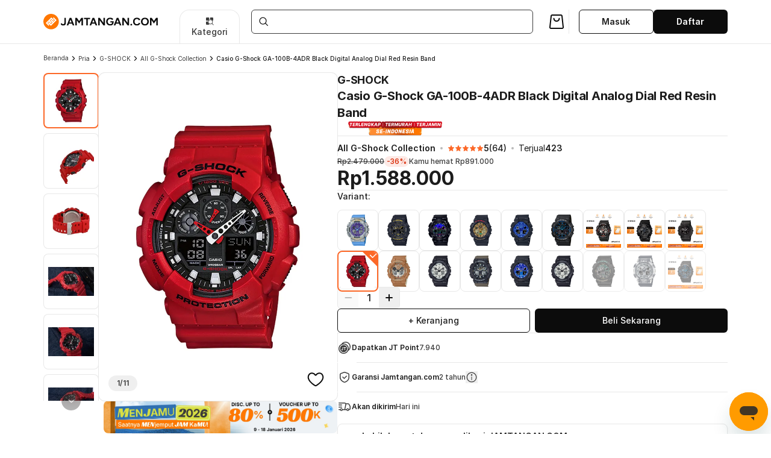

--- FILE ---
content_type: text/html; charset=utf-8
request_url: https://www.jamtangan.com/p/casio-gshock-ga100b4adr-black-digital-analog-dial-red-resin-band-15851
body_size: 35525
content:
<!DOCTYPE html>
<html lang="en">
  <head>
    <!-- jamtangancom-web-4.0 V2.0.16 v20.18.0 -->
    
    <title data-react-helmet="true">Casio G-Shock GA-100B-4A GA-100B-4ADR Black Digital Analog Dial Red Resin Band | JAMTANGAN.COM</title>
    <meta charset="UTF-8">
    <meta name="viewport" content="width=device-width, initial-scale=1, minimum-scale=1, maximum-scale=1, user-scalable=no">
    <meta data-react-helmet="true" name="theme-color" content="#181818"/><meta data-react-helmet="true" name="mobile-web-app-capable" content="yes"/><meta data-react-helmet="true" name="apple-mobile-web-app-title" content="JAMTANGAN.COM"/><meta data-react-helmet="true" name="apple-mobile-web-app-capable" content="yes"/><meta data-react-helmet="true" name="apple-mobile-web-app-status-bar-style" content="black-translucent"/><meta data-react-helmet="true" name="msvalidate.01" content="3104E882307BB6900F56D266DC8320F6"/><meta data-react-helmet="true" name="msapplication-navbutton-color" content="#b59916"/><meta data-react-helmet="true" name="format-detection" content="telephone=no"/><meta data-react-helmet="true" name="HandheldFriendly" content="true"/><meta data-react-helmet="true" name="robots" content="index,follow"/><meta data-react-helmet="true" property="og:site_name" content="JAMTANGAN.COM"/><meta data-react-helmet="true" property="og:locale" content="en_US"/><meta data-react-helmet="true" property="og:url" content="https://www.jamtangan.com/p/casio-gshock-ga100b4adr-black-digital-analog-dial-red-resin-band-15851"/><meta data-react-helmet="true" name="twitter:card" content="summary"/><meta data-react-helmet="true" name="twitter:site" content="@machtwatch"/><meta data-react-helmet="true" name="title" content="Casio G-Shock GA-100B-4A GA-100B-4ADR Black Digital Analog Dial Red Resin Band | JAMTANGAN.COM"/><meta data-react-helmet="true" name="description" content="Casio G-Shock GA-100B-4A GA-100B-4ADR Black Digital Analog Dial Red Resin Band - Daftar Harga jam termurah, review, spesifikasi lengkap Indonesia di JAMTANGAN.COM"/><meta data-react-helmet="true" property="og:title" content="Casio G-Shock GA-100B-4A GA-100B-4ADR Black Digital Analog Dial Red Resin Band | JAMTANGAN.COM"/><meta data-react-helmet="true" property="og:description" content="Casio G-Shock GA-100B-4A GA-100B-4ADR Black Digital Analog Dial Red Resin Band - Daftar Harga jam termurah, review, spesifikasi lengkap Indonesia di JAMTANGAN.COM"/><meta data-react-helmet="true" property="og:image" content="https://images.jamtangan.com/preset:sharp/resize:fit:100:200/dpr:2/width:100/height:200/resize:fit/plain/https://assets.jamtangan.com/images/product/g-shock/GA-100B-4ADR/1l_800x800.jpg"/><meta data-react-helmet="true" property="twitter:title" content="Casio G-Shock GA-100B-4A GA-100B-4ADR Black Digital Analog Dial Red Resin Band | JAMTANGAN.COM"/><meta data-react-helmet="true" property="twitter:description" content="Casio G-Shock GA-100B-4A GA-100B-4ADR Black Digital Analog Dial Red Resin Band - Daftar Harga jam termurah, review, spesifikasi lengkap Indonesia di JAMTANGAN.COM"/><meta data-react-helmet="true" property="twitter:image" content="https://images.jamtangan.com/preset:sharp/resize:fit:100:200/dpr:2/width:100/height:200/resize:fit/plain/https://assets.jamtangan.com/images/product/g-shock/GA-100B-4ADR/1l_800x800.jpg"/>
    <style type="text/css">html,body{min-height:100%;}</style>
    
    <link rel="manifest" href="/manifest.json">
    <link data-chunk="ProductDetail" rel="preload" as="style" href="https://assets.jamtangan.com/static/ProductDetail.353e4db3966a0d35fb10.css" integrity="sha384-RrnWf2jFJwjrmx8BbjQt27XBlfgFtOtmzLI9Ajm6Zdm9Mc8jD8z5ow/rxAkk2tFQ" crossOrigin="anonymous">
<link data-chunk="client" rel="preload" as="style" href="https://assets.jamtangan.com/static/client.76448f881dd5aa7ddad7.css" integrity="sha384-J7EX/oMr/JTpHNq/hH1CI6gPxY1OLCrzELz9si4DIyVTFsA78BQJZysJp0vCoUpR" crossOrigin="anonymous">
<link data-chunk="client" rel="preload" as="script" href="https://assets.jamtangan.com/static/webpack.b7e7d956a56cd9d3e740.js" integrity="sha384-YXqi3dlVBeaiGV1Tj/LD1GHiDlkBKzerd3IhzMi/Cas0ECjrI5+O7TAhnyefZ5BP" crossOrigin="anonymous">
<link data-chunk="client" rel="preload" as="script" href="https://assets.jamtangan.com/static/framework.831b2e90a1e3d2c0b010.js" integrity="sha384-9CjQHYu7lf4jsdIvuU0NCmEtby+4A3n13PM/eOPDLowP7qiymCUMxQx/ANExiyE4" crossOrigin="anonymous">
<link data-chunk="client" rel="preload" as="script" href="https://assets.jamtangan.com/static/client.cc9bdb9951100f462e40.js" integrity="sha384-qRSP8uA0elXu1Zjzus6HxWdkQbHdfU04pOm5321SCPf8lZy+eqwksb0vr52ROycw" crossOrigin="anonymous">
<link data-chunk="ProductDetail" rel="preload" as="script" href="https://assets.jamtangan.com/static/3517.chunk.3062c1cf2b77bfb95340.js" integrity="sha384-DxdriM/Z3714aWWL0NZB3KTRq6eGbZV6pDGjOem9Os6u8RSKNQwMMeCn3n/q8md/" crossOrigin="anonymous">
<link data-chunk="ProductDetail" rel="preload" as="script" href="https://assets.jamtangan.com/static/9934.chunk.1e03ceeadb9a7e5e1427.js" integrity="sha384-We4zfdmL+rauNBShk2B3ECqFc5ohr1J/7HqyLcdf/om7cXlk0W9w1v5kLckr2gUT" crossOrigin="anonymous">
<link data-chunk="ProductDetail" rel="preload" as="script" href="https://assets.jamtangan.com/static/ProductDetail.chunk.d3281f51603414075168.js" integrity="sha384-pYJ21zd2yURjGIEcmfXdim4WZ7ldX3te5zBGOoo0C3UxFHxssuyAjQTm0oE1itax" crossOrigin="anonymous">
    <link data-react-helmet="true" rel="dns-prefetch" href="https://www.jamtangan.com"/><link data-react-helmet="true" rel="preconnect" href="https://www.jamtangan.com"/><link data-react-helmet="true" rel="preconnect" href="https://assets.jamtangan.com"/><link data-react-helmet="true" rel="preconnect" href="https://cloudfront.net"/><link data-react-helmet="true" rel="preconnect" href="https://images.jamtangan.com" crossOrigin="anonymous"/><link data-react-helmet="true" rel="dns-prefetch" href="https://images.jamtangan.com"/><link data-react-helmet="true" rel="apple-touch-icon" href="https://assets.jamtangan.com/images/icn/192x192.png"/><link data-react-helmet="true" rel="apple-touch-icon" sizes="57x57" href="https://assets.jamtangan.com/images/icn/57x57.png"/><link data-react-helmet="true" rel="apple-touch-icon" sizes="72x72" href="https://assets.jamtangan.com/images/icn/72x72.png"/><link data-react-helmet="true" rel="apple-touch-icon" sizes="114x114" href="https://assets.jamtangan.com/images/icn/114x114.png"/><link data-react-helmet="true" rel="apple-touch-icon" sizes="144x144" href="https://assets.jamtangan.com/images/icn/144x144.png"/><link data-react-helmet="true" rel="apple-touch-startup-image" href="https://assets.jamtangan.com/images/icn/192x192.png"/><link data-react-helmet="true" rel="search" href="https://jamtangan.com/opensearch.xml" title="jamtangan.com Search" type="application/opensearchdescription+xml"/><link data-react-helmet="true" href="https://cdn.jsdelivr.net/npm/@splidejs/splide@4.1.4/dist/css/splide-core.min.css" rel="preload" as="style" onLoad="this.onload=null;this.rel=&#x27;stylesheet&#x27;"/><link data-react-helmet="true" rel="canonical" href="https://www.jamtangan.com/p/casio-gshock-ga100b4adr-black-digital-analog-dial-red-resin-band-15851"/>

    <link data-chunk="client" rel="stylesheet" href="https://assets.jamtangan.com/static/client.76448f881dd5aa7ddad7.css" integrity="sha384-J7EX/oMr/JTpHNq/hH1CI6gPxY1OLCrzELz9si4DIyVTFsA78BQJZysJp0vCoUpR" crossOrigin="anonymous">
<link data-chunk="ProductDetail" rel="stylesheet" href="https://assets.jamtangan.com/static/ProductDetail.353e4db3966a0d35fb10.css" integrity="sha384-RrnWf2jFJwjrmx8BbjQt27XBlfgFtOtmzLI9Ajm6Zdm9Mc8jD8z5ow/rxAkk2tFQ" crossOrigin="anonymous">
    

    <!--[if lt IE 9]>
    <script src="//cdnjs.cloudflare.com/ajax/libs/html5shiv/3.7.2/html5shiv.min.js"></script>
    <script src="//cdnjs.cloudflare.com/ajax/libs/html5shiv/3.7.2/html5shiv-printshiv.min.js"></script>
    <script src="//cdnjs.cloudflare.com/ajax/libs/es5-shim/3.4.0/es5-shim.js"></script>
    <script src="//cdnjs.cloudflare.com/ajax/libs/es5-shim/3.4.0/es5-sham.js"></script>
    <![endif]-->
  </head>
  <body class="m-0 w-full overflow-x-hidden bg-white">
    <noscript>
      <div>Website memerlukan javascript untuk dapat ditampilkan.</div>
    </noscript>
    <div id="app"><div class="flex flex-col bg-white min-h-screen" data-testid="layout-root"><div class="z-20 bg-white inset-x-0 sticky -top-[0.5px]" data-testid="primary-header"><div class="transition-shadow duration-300 ease-in-out"><div class="container-fluid px-ls sm:px-0 border-b-1 border-divider" data-testid="header-banner"><div><div class="container flex sm:block sm:mx-auto flex-col items-center h-[72px] px-0"><div class="w-full flex items-center gap-ms h-[72px] justify-normal gap-0"><a class="items-center flex-shrink-0 sm:flex hidden" data-testid="header-logo" href="/"><svg width="190" height="30" viewBox="0 0 190 30" fill="none" xmlns="http://www.w3.org/2000/svg"><g clip-path="url(#a)" fill="#0C0C0C"><path d="M177.101 21.17V8.442h2.71l3.709 5.492 3.709-5.492h2.691V21.17h-2.473v-8.836l-3.927 5.781-3.928-5.763v8.818zm-8.493.218q-1.927 0-3.418-.836a6.17 6.17 0 0 1-2.309-2.328q-.836-1.49-.836-3.4 0-1.945.836-3.418a6.04 6.04 0 0 1 2.291-2.327q1.473-.837 3.382-.837 1.927 0 3.382.855a6 6 0 0 1 2.309 2.327q.836 1.473.836 3.4 0 1.91-.836 3.4a6.04 6.04 0 0 1-2.291 2.328q-1.455.836-3.346.836m0-2.273q1.164 0 2.037-.545a3.83 3.83 0 0 0 1.382-1.527q.509-.964.509-2.219 0-1.273-.509-2.236a3.83 3.83 0 0 0-1.4-1.51q-.891-.563-2.073-.563-1.146 0-2.055.564a3.83 3.83 0 0 0-1.4 1.509q-.509.963-.509 2.236 0 1.255.509 2.219.51.963 1.418 1.527.909.546 2.091.545m-13.375 2.273q-1.854 0-3.291-.836a6.1 6.1 0 0 1-2.254-2.328q-.819-1.49-.818-3.418 0-1.927.818-3.4a6 6 0 0 1 2.236-2.327q1.437-.855 3.291-.855a6.2 6.2 0 0 1 2.437.473 5.8 5.8 0 0 1 1.963 1.29 5.6 5.6 0 0 1 1.309 1.892l-2.309.854a3.8 3.8 0 0 0-.818-1.163q-.508-.51-1.164-.782a3.45 3.45 0 0 0-1.418-.291q-1.109 0-1.982.564a3.8 3.8 0 0 0-1.345 1.509q-.473.963-.473 2.236t.491 2.255a3.87 3.87 0 0 0 1.364 1.527q.872.546 2 .546.782 0 1.418-.291a3.7 3.7 0 0 0 1.145-.837q.51-.526.819-1.218l2.309.837a5.95 5.95 0 0 1-1.309 1.963 5.9 5.9 0 0 1-1.964 1.328 6.3 6.3 0 0 1-2.455.472m-9.255.055q-.6 0-1.037-.437a1.45 1.45 0 0 1-.418-1.036q0-.582.418-1.018.437-.437 1.037-.437t1.018.437q.436.435.436 1.018 0 .6-.436 1.036-.418.437-1.018.437m-14.936-.273V8.442h2.6l6.219 8.546V8.442h2.472V21.17h-2.472l-6.328-8.71v8.71zm-4.161 0-4.873-12.728h2.491l5.018 12.728zm-10.055 0 5.018-12.728h2.491l-4.873 12.728zm2.364-2.8v-2.2h7.982v2.2zm-8.287 3.018q-1.945 0-3.455-.836a6.3 6.3 0 0 1-2.345-2.328q-.855-1.49-.855-3.418 0-1.927.855-3.4a6.1 6.1 0 0 1 2.345-2.327q1.51-.855 3.455-.855 1.164 0 2.146.346.981.345 1.727.963.763.6 1.273 1.382l-2.037 1.273a3.3 3.3 0 0 0-.818-.873 4 4 0 0 0-1.091-.6q-.6-.218-1.2-.218-1.2 0-2.127.564a3.9 3.9 0 0 0-1.455 1.509q-.527.963-.527 2.236 0 1.255.509 2.237.527.982 1.473 1.545.945.546 2.182.546.963 0 1.709-.382a2.95 2.95 0 0 0 1.2-1.073q.436-.69.436-1.6l2.364-.364q0 1.8-.746 3.073a4.84 4.84 0 0 1-2.036 1.946q-1.291.654-2.982.654m.418-5.09v-1.946h5.346v1.545l-1.346.4zm-20.39 4.872V8.442h2.6l6.218 8.546V8.442h2.473V21.17H99.75l-6.328-8.71v8.71zm-4.161 0L81.897 8.442h2.49l5.02 12.728zm-10.055 0 5.018-12.728h2.491L79.351 21.17zm2.364-2.8v-2.2h7.982v2.2zm-7.883 2.8V10.715h-3.818V8.442h10.11v2.273h-3.8V21.17zm-18.281 0V8.442h2.71l3.709 5.492 3.709-5.492h2.69V21.17h-2.472v-8.836l-3.927 5.781-3.928-5.763v8.818zm-4.161 0L43.88 8.442h2.491L51.39 21.17zm-10.055 0 5.019-12.728h2.49L41.336 21.17zm2.364-2.8v-2.2h7.982v2.2zm-8.341 3.055q-.928 0-1.655-.291a4.3 4.3 0 0 1-1.218-.782 4.1 4.1 0 0 1-.782-1.018 4 4 0 0 1-.4-1.055l2.11-.8q.29.8.763 1.236.49.437 1.218.437.547 0 1.036-.255.492-.255.782-.818.31-.564.31-1.454V8.442h2.472v8.91a4.1 4.1 0 0 1-.345 1.709q-.345.745-.982 1.273a4.5 4.5 0 0 1-1.473.818 5.9 5.9 0 0 1-1.836.273"></path></g><path d="M24.75 14.834c0 6.58-5.335 11.916-11.917 11.916S.917 21.415.917 14.834 6.252 2.917 12.833 2.917 24.75 8.252 24.75 14.834" fill="#fff"></path><path fill-rule="evenodd" clip-rule="evenodd" d="M12.834 2c7.087 0 12.833 5.746 12.833 12.833 0 7.088-5.745 12.834-12.833 12.834S0 21.921 0 14.833 5.746 2 12.834 2M3.896 17.125l4.68 4.679 1.416-1.418-3.26-3.261 2.552-2.552 3.26 3.261 1.419-1.419-3.26-3.26 2.552-2.552 3.26 3.26 1.418-1.418-4.68-4.678zm11.91-7.94 3.262 3.26-2.552 2.553-3.262-3.26-1.418 1.416 3.262 3.262-2.552 2.553-3.262-3.262-1.418 1.418 4.68 4.679 9.357-9.359-4.678-4.678z" fill="#F70"></path><defs><clipPath id="a"><path fill="#fff" d="M28.667 8.224H189.92v13.219H28.667z"></path></clipPath></defs></svg></a><div class="min-w-[100px] w-[100px] h-[56px] ml-[36px] -mb-[16px] hidden lg:flex items-center justify-center border border-divider border-b-0 rounded-t-[16px] cursor-pointer" type="button" id="" aria-haspopup="menu" aria-expanded="false" data-state="closed"><div class="flex flex-col items-center justify-center gap-xs text-center"><span class="text-current icon-base" style="width:16px;height:16px"><svg viewBox="0 0 16 16" width="16" height="16" fill="none" xmlns="http://www.w3.org/2000/svg"><path stroke-width="0" stroke="currentColor" fill-rule="evenodd" clip-rule="evenodd" opacity="" d="M11.8125 11.815C11.9606 11.667 12.1893 11.6487 12.3575 11.7596L12.4258 11.815L14.5469 13.9367C14.7159 14.1059 14.716 14.3802 14.5469 14.5494C14.3777 14.7186 14.1029 14.7186 13.9336 14.5494L11.8125 12.4283L11.7572 12.3599C11.6462 12.1917 11.6645 11.963 11.8125 11.815Z" fill="currentColor"></path><path stroke-width="0" stroke="currentColor" fill-rule="evenodd" clip-rule="evenodd" opacity="" d="M5.38989 8.66382C5.35323 8.8814 5.33327 9.10476 5.33325 9.33276C5.33325 10.8155 6.14064 12.1087 7.33911 12.7996V12.825C7.33894 13.4691 6.81627 13.9919 6.17212 13.9919H3.17798C2.53375 13.9919 2.01116 13.4691 2.01099 12.825V9.83081C2.01099 9.18648 2.53365 8.66382 3.17798 8.66382H5.38989ZM6.17212 2.00269C6.81627 2.00277 7.33894 2.52457 7.33911 3.1687V5.86597C6.7303 6.21686 6.22264 6.7229 5.87036 7.33081H3.17798C2.53375 7.33081 2.01116 6.808 2.01099 6.16382V3.1687C2.01116 2.52452 2.53375 2.00269 3.17798 2.00269H6.17212ZM12.8352 2.00269C13.4794 2.00277 14.002 2.52457 14.0022 3.1687V6.16382C14.002 6.80795 13.4794 7.33072 12.8352 7.33081H12.7952C12.1032 6.13686 10.8125 5.33282 9.33325 5.33276C9.10871 5.33276 8.88853 5.35286 8.67407 5.38843V3.1687C8.67425 2.52452 9.19684 2.00269 9.84106 2.00269H12.8352Z" fill="currentColor"></path><path stroke-width="0" stroke="currentColor" fill-rule="evenodd" clip-rule="evenodd" opacity="" d="M12.4667 9.33325C12.4667 7.60276 11.0637 6.19979 9.33325 6.19979C7.60276 6.19979 6.19979 7.60276 6.19979 9.33325C6.19979 11.0637 7.60276 12.4667 9.33325 12.4667V13.3333C7.12411 13.3333 5.33325 11.5424 5.33325 9.33325C5.33325 7.12411 7.12411 5.33325 9.33325 5.33325C11.5424 5.33325 13.3333 7.12411 13.3333 9.33325C13.3333 11.5424 11.5424 13.3333 9.33325 13.3333V12.4667C11.0637 12.4667 12.4667 11.0637 12.4667 9.33325Z" fill="currentColor"></path></svg></span><div class="text-display-l-medium">Kategori</div></div></div><div class="w-full block mx-[19px]" data-testid="header-desktop-search-container"><div class="relative w-full" data-testid="search-input-container"><div class="w-full"><form class="w-full"><div class="relative flex flex-col w-full placeholder-white-low"><div class="relative flex items-center border cursor-text overflow-hidden border-black-medium h-4xl rounded-small bg-white"><div class="ml-m mr-s shrink-0"><span class="text-current icon-base text-icon-black-high" style="width:20px;height:20px"><svg viewBox="0 0 24 24" width="20" height="20" fill="none" xmlns="http://www.w3.org/2000/svg"><path stroke-width="0" stroke="currentColor" fill-rule="evenodd" clip-rule="evenodd" opacity="" d="M8.88 2.583A7.5 7.5 0 0 0 3.805 5.78c-.357.527-.523.832-.739 1.362a7.485 7.485 0 0 0 3.607 9.56c1.364.682 3.079.936 4.567.676 1.129-.198 2.259-.674 3.136-1.323l.356-.263 2.284 2.28c1.256 1.254 2.342 2.309 2.412 2.344.158.079.499.083.644.008.123-.065.297-.242.363-.371.066-.128.055-.477-.019-.625-.035-.07-1.09-1.156-2.344-2.412l-2.28-2.284.263-.356c1.226-1.658 1.692-3.847 1.263-5.93-.419-2.035-1.716-3.828-3.565-4.928-.672-.4-1.622-.751-2.433-.899-.53-.097-1.921-.117-2.44-.036m2.28 1.536c2.511.513 4.428 2.552 4.763 5.066.061.461.025 1.615-.062 2.015-.471 2.138-1.968 3.809-4.012 4.478a5.87 5.87 0 0 1-3.743-.002c-.887-.289-1.622-.747-2.329-1.453-.883-.883-1.4-1.836-1.661-3.063-.13-.608-.131-1.671-.003-2.311.522-2.617 2.635-4.538 5.307-4.824.38-.041 1.33.011 1.74.094" fill="currentColor"></path></svg></span></div><div class="relative w-full h-full z-1"><input type="text" id="input-53k0paz" value="" class="bg-transparent outline-none w-full h-full placeholder:text-black-medium text-black-high text-display-l-regular leading-40 pt-0 md:text-display-l-regular text-display-m-medium" placeholder="Cari di JAMTANGAN.COM"/></div></div><div class="flex items-start gap-ms"></div></div></form></div></div></div><div class="flex items-center flex-row gap-l" data-testid="header-action-buttons"><a data-state="closed"><span class="h-3xl w-3xl lg:h-[40px] lg:w-[40px] flex items-center justify-center relative cursor-pointer lg:p-ms lg:rounded-default lg:hover:bg-grey-low" data-testid="header-cart-button"><span class="text-current icon-base text-icon-black-high" style="width:32px;height:32px"><svg viewBox="0 0 24 24" width="32" height="32" fill="none" xmlns="http://www.w3.org/2000/svg"><path stroke-width="0" stroke="currentColor" fill-rule="evenodd" clip-rule="evenodd" opacity="" d="M6.122 3.044c-.682.133-1.324.732-1.518 1.416-.025.088-.407 3.391-.848 7.34-.903 8.091-.861 7.485-.571 8.076.175.358.537.735.855.893.496.245.011.231 7.96.231 6.303 0 7.293-.008 7.492-.06a2.04 2.04 0 0 0 1.509-1.64c.042-.261-.008-.765-.736-7.38-.43-3.905-.81-7.228-.845-7.384-.165-.732-.817-1.357-1.557-1.493-.291-.053-11.47-.053-11.741.001M17.818 4.65a.6.6 0 0 1 .153.27c.013.077.37 3.295.794 7.15.743 6.764.767 7.015.704 7.148a.55.55 0 0 1-.197.21c-.126.069-.48.072-7.292.072H4.82l-.125-.089c-.266-.19-.309.377.56-7.442.434-3.906.807-7.139.831-7.185a.7.7 0 0 1 .148-.174l.106-.09h11.348zM8.491 7.279c-.176.042-.305.132-.438.307-.109.143-.113.165-.109.591.007.991.428 1.961 1.173 2.706a4.2 4.2 0 0 0 1.905 1.085c.514.128 1.442.128 1.956 0a4.2 4.2 0 0 0 1.905-1.085c.746-.746 1.166-1.715 1.173-2.709.004-.441.003-.447-.12-.6-.178-.22-.344-.305-.594-.305a.73.73 0 0 0-.616.311c-.071.104-.105.238-.144.568q-.045.372-.155.731c-.453 1.29-1.895 2.002-3.204 1.582-1.043-.335-1.708-1.203-1.818-2.371-.027-.285-.057-.402-.129-.508a.78.78 0 0 0-.785-.303" fill="currentColor"></path></svg></span></span></a><div class="pl-l border-l border-divider min-w-[264px]" data-testid="header-login-profile-container"><div class="w-full flex gap-l"><div class="block w-1/2"><button data-size="medium" class="group justify-center flex items-center rounded-small text-black-high hover:bg-button-bg-main-hover-secondary disabled:text-black-low h-4xl text-display-l-medium gap-ms px-l w-full border border-black-high text-display-l-semibold bg-white"><span>Masuk</span></button></div><div class="w-1/2"><a class="w-full block" href="/register"><button data-size="medium" class="group justify-center flex items-center rounded-small hover:bg-button-bg-main-hover-main disabled:opacity-high disabled:bg-button-bg-main-disabled disabled:text-black-low bg-button-bg-main-active-light text-white-high h-4xl text-display-l-medium gap-ms px-l w-full text-display-l-semibold block">Daftar</button></a></div></div></div></div></div></div></div></div></div><div class="bg-black opacity-0 pointer-events-none transition-[all] duration-200 ease-in-out w-full h-full fixed top-[72px] invisible -z-10"></div></div><div class="bg-grey-low sm:bg-white lg:pb-6xl relative z-10"><div class="hidden lg:flex lg:gap-x-l lg:my-l container"><ul class="text-display-s-regular text-black-medium flex gap-1 leading-4" data-testid="pdp-breadcrumb"><li><a href="/">Beranda</a></li><li class="flex gap-1 items-center"><span class="text-current icon-base text-icon-black-high" style="width:16px;height:16px"><svg viewBox="0 0 24 24" width="16" height="16" fill="none" xmlns="http://www.w3.org/2000/svg"><path stroke-width="0" stroke="currentColor" fill-rule="evenodd" clip-rule="evenodd" opacity="" d="M9.052 6.101a.847.847 0 0 0-.366 1.154c.024.047 1.089 1.134 2.368 2.415L13.378 12l-2.324 2.33c-1.279 1.282-2.344 2.368-2.368 2.415a.89.89 0 0 0 .061.904c.126.184.447.351.673.351.357 0 .407-.044 3.225-2.869 2.844-2.85 2.771-2.766 2.765-3.153a1 1 0 0 0-.068-.32c-.097-.235-5.331-5.463-5.582-5.575a.77.77 0 0 0-.708.018" fill="currentColor"></path></svg></span><a href="/c/jam-tangan-pria">Pria</a></li><li class="flex gap-1 items-center"><span class="text-current icon-base text-icon-black-high" style="width:16px;height:16px"><svg viewBox="0 0 24 24" width="16" height="16" fill="none" xmlns="http://www.w3.org/2000/svg"><path stroke-width="0" stroke="currentColor" fill-rule="evenodd" clip-rule="evenodd" opacity="" d="M9.052 6.101a.847.847 0 0 0-.366 1.154c.024.047 1.089 1.134 2.368 2.415L13.378 12l-2.324 2.33c-1.279 1.282-2.344 2.368-2.368 2.415a.89.89 0 0 0 .061.904c.126.184.447.351.673.351.357 0 .407-.044 3.225-2.869 2.844-2.85 2.771-2.766 2.765-3.153a1 1 0 0 0-.068-.32c-.097-.235-5.331-5.463-5.582-5.575a.77.77 0 0 0-.708.018" fill="currentColor"></path></svg></span><a href="/c/jam-tangan-pria?brand=g-shock">G-SHOCK</a></li><li class="flex gap-1 items-center"><span class="text-current icon-base text-icon-black-high" style="width:16px;height:16px"><svg viewBox="0 0 24 24" width="16" height="16" fill="none" xmlns="http://www.w3.org/2000/svg"><path stroke-width="0" stroke="currentColor" fill-rule="evenodd" clip-rule="evenodd" opacity="" d="M9.052 6.101a.847.847 0 0 0-.366 1.154c.024.047 1.089 1.134 2.368 2.415L13.378 12l-2.324 2.33c-1.279 1.282-2.344 2.368-2.368 2.415a.89.89 0 0 0 .061.904c.126.184.447.351.673.351.357 0 .407-.044 3.225-2.869 2.844-2.85 2.771-2.766 2.765-3.153a1 1 0 0 0-.068-.32c-.097-.235-5.331-5.463-5.582-5.575a.77.77 0 0 0-.708.018" fill="currentColor"></path></svg></span><a href="/c/jam-tangan-pria?brand=g-shock&amp;series=g-shock">All G-Shock Collection</a></li><li class="flex gap-1 items-center"><span class="text-current icon-base text-icon-black-high" style="width:16px;height:16px"><svg viewBox="0 0 24 24" width="16" height="16" fill="none" xmlns="http://www.w3.org/2000/svg"><path stroke-width="0" stroke="currentColor" fill-rule="evenodd" clip-rule="evenodd" opacity="" d="M9.052 6.101a.847.847 0 0 0-.366 1.154c.024.047 1.089 1.134 2.368 2.415L13.378 12l-2.324 2.33c-1.279 1.282-2.344 2.368-2.368 2.415a.89.89 0 0 0 .061.904c.126.184.447.351.673.351.357 0 .407-.044 3.225-2.869 2.844-2.85 2.771-2.766 2.765-3.153a1 1 0 0 0-.068-.32c-.097-.235-5.331-5.463-5.582-5.575a.77.77 0 0 0-.708.018" fill="currentColor"></path></svg></span><span class="text-display-s-medium text-black-high">Casio G-Shock GA-100B-4ADR Black Digital Analog Dial Red Resin Band</span></li></ul></div><div class="flex flex-col gap-y-ls"><div id="overview" class="container px-0 sm:px-ls lg:px-0 flex flex-col gap-y-ms lg:gap-y-0 lg:flex-row lg:gap-x-[30px] lg:items-start scroll-mt-[-330px] lg:scroll-mt-0"><div class="w-full lg:flex lg:flex-1 lg:flex-col lg:min-w-0 lg:gap-y-l lg:sticky lg:top-[calc(var(--desktop-primary-header-height)+2rem)]"><div class="relative"><div class="flex lg:gap-x-ls"><div class="relative" data-testid="thumbnail-slider"><div class="grid overflow-y-auto no-scrollbar hidden lg:grid" style="height:544px;width:92px;grid-template-rows:repeat(11, 92px);gap:8px"><div data-testid="thumbnail-desktop" class="cursor-pointer ring-inset rounded-default flex justify-center w-full h-full overflow-hidden ring-[#FC6828] ring-2 bg-white"><div class="p-ms w-full h-full relative"><img src="https://images.jamtangan.com/preset:sharp/resize:fit:92:92/dpr:1.5/width:92/height:92/resize:fit/plain/https://assets.jamtangan.com/images/product/g-shock/GA-100B-4ADR/1l_800x800.jpg" alt="thumbnail-0" class="relative object-contain w-full h-full opacity-default opacity-0" data-testid="thumbnail-desktop--img" loading="eager"/></div></div><div data-testid="thumbnail-desktop" class="cursor-pointer ring-1 ring-inset ring-[#E8E8E8] rounded-default flex justify-center w-full h-full overflow-hidden bg-white"><div class="p-ms w-full h-full relative" data-nosnippet=""><img src="https://images.jamtangan.com/preset:sharp/resize:fit:92:92/dpr:1.5/width:92/height:92/resize:fit/plain/https://assets.jamtangan.com/images/product/g-shock/GA-100B-4ADR/2l_800x800.jpg" alt="thumbnail-1" class="relative object-contain w-full h-full opacity-default opacity-0" data-testid="thumbnail-desktop--img" loading="lazy" aria-hidden="true"/></div></div><div data-testid="thumbnail-desktop" class="cursor-pointer ring-1 ring-inset ring-[#E8E8E8] rounded-default flex justify-center w-full h-full overflow-hidden bg-white"><div class="p-ms w-full h-full relative" data-nosnippet=""><img src="https://images.jamtangan.com/preset:sharp/resize:fit:92:92/dpr:1.5/width:92/height:92/resize:fit/plain/https://assets.jamtangan.com/images/product/g-shock/GA-100B-4ADR/3l_800x800.jpg" alt="thumbnail-2" class="relative object-contain w-full h-full opacity-default opacity-0" data-testid="thumbnail-desktop--img" loading="lazy" aria-hidden="true"/></div></div><div data-testid="thumbnail-desktop" class="cursor-pointer ring-1 ring-inset ring-[#E8E8E8] rounded-default flex justify-center w-full h-full overflow-hidden bg-white"><div class="p-ms w-full h-full relative" data-nosnippet=""><img src="https://images.jamtangan.com/preset:sharp/resize:fit:92:92/dpr:1.5/width:92/height:92/resize:fit/plain/https://assets.jamtangan.com/images/product/g-shock/GA-100B-4ADR/DETAIL.jpg" alt="thumbnail-3" class="relative object-contain w-full h-full opacity-default opacity-0" data-testid="thumbnail-desktop--img" loading="lazy" aria-hidden="true"/></div></div><div data-testid="thumbnail-desktop" class="cursor-pointer ring-1 ring-inset ring-[#E8E8E8] rounded-default flex justify-center w-full h-full overflow-hidden bg-white"><div class="p-ms w-full h-full relative" data-nosnippet=""><img src="https://images.jamtangan.com/preset:sharp/resize:fit:92:92/dpr:1.5/width:92/height:92/resize:fit/plain/https://assets.jamtangan.com/images/product/g-shock/GA-100B-4ADR/DETAIL1.jpg" alt="thumbnail-4" class="relative object-contain w-full h-full opacity-default opacity-0" data-testid="thumbnail-desktop--img" loading="lazy" aria-hidden="true"/></div></div><div data-testid="thumbnail-desktop" class="cursor-pointer ring-1 ring-inset ring-[#E8E8E8] rounded-default flex justify-center w-full h-full overflow-hidden bg-white"><div class="p-ms w-full h-full relative" data-nosnippet=""><img src="https://images.jamtangan.com/preset:sharp/resize:fit:92:92/dpr:1.5/width:92/height:92/resize:fit/plain/https://assets.jamtangan.com/images/product/g-shock/GA-100B-4ADR/DETAIL2.jpg" alt="thumbnail-5" class="relative object-contain w-full h-full opacity-default opacity-0" data-testid="thumbnail-desktop--img" loading="lazy" aria-hidden="true"/></div></div><div data-testid="thumbnail-desktop" class="cursor-pointer ring-1 ring-inset ring-[#E8E8E8] rounded-default flex justify-center w-full h-full overflow-hidden bg-white"><div class="p-ms w-full h-full relative" data-nosnippet=""><img src="https://images.jamtangan.com/preset:sharp/resize:fit:92:92/dpr:1.5/width:92/height:92/resize:fit/plain/https://assets.jamtangan.com/images/product/g-shock/GA-100B-4ADR/DETAIL3.jpg" alt="thumbnail-6" class="relative object-contain w-full h-full opacity-default opacity-0" data-testid="thumbnail-desktop--img" loading="lazy" aria-hidden="true"/></div></div><div data-testid="thumbnail-desktop" class="cursor-pointer ring-1 ring-inset ring-[#E8E8E8] rounded-default flex justify-center w-full h-full overflow-hidden bg-white"><div class="p-ms w-full h-full relative" data-nosnippet=""><img src="https://images.jamtangan.com/preset:sharp/resize:fit:92:92/dpr:1.5/width:92/height:92/resize:fit/plain/https://assets.jamtangan.com/images/product/g-shock/GA-100B-4ADR/DETAIL9.jpg" alt="thumbnail-7" class="relative object-contain w-full h-full opacity-default opacity-0" data-testid="thumbnail-desktop--img" loading="lazy" aria-hidden="true"/></div></div><div data-testid="thumbnail-desktop" class="cursor-pointer ring-1 ring-inset ring-[#E8E8E8] rounded-default flex justify-center w-full h-full overflow-hidden bg-white"><div class="p-ms w-full h-full relative" data-nosnippet=""><img src="https://images.jamtangan.com/preset:sharp/resize:fit:92:92/dpr:1.5/width:92/height:92/resize:fit/plain/https://assets.jamtangan.com/images/product/g-shock/GA-100B-4ADR/DETAIL91.jpg" alt="thumbnail-8" class="relative object-contain w-full h-full opacity-default opacity-0" data-testid="thumbnail-desktop--img" loading="lazy" aria-hidden="true"/></div></div><div data-testid="thumbnail-desktop" class="cursor-pointer ring-1 ring-inset ring-[#E8E8E8] rounded-default flex justify-center w-full h-full overflow-hidden bg-white"><div class="p-ms w-full h-full relative" data-nosnippet=""><img src="https://images.jamtangan.com/preset:sharp/resize:fit:92:92/dpr:1.5/width:92/height:92/resize:fit/plain/https://assets.jamtangan.com/images/product/g-shock/GA-100B-4ADR/DETAIL92.jpg" alt="thumbnail-9" class="relative object-contain w-full h-full opacity-default opacity-0" data-testid="thumbnail-desktop--img" loading="lazy" aria-hidden="true"/></div></div><div data-testid="thumbnail-desktop" class="cursor-pointer ring-1 ring-inset ring-[#E8E8E8] rounded-default flex justify-center w-full h-full overflow-hidden bg-white"><div class="p-ms w-full h-full relative" data-nosnippet=""><img src="https://images.jamtangan.com/preset:sharp/resize:fit:92:92/dpr:1.5/width:92/height:92/resize:fit/plain/https://assets.jamtangan.com/images/product/g-shock/GA-100B-4ADR/DETAIL93.jpg" alt="thumbnail-10" class="relative object-contain w-full h-full opacity-default opacity-0" data-testid="thumbnail-desktop--img" loading="lazy" aria-hidden="true"/></div></div></div><button type="button" aria-label="arrow-right" class="rounded-full flex justify-center items-center text-white-high backdrop-blur-[10px] bg-black opacity-medium z-10 absolute bottom-0 left-1/2 transform -translate-x-1/2 translate-y-1/2 rotate-90 w-[32px] h-[32px]" data-testid="thumb-slider-next-button"><div class="w-[19.95%] h-[35%] text-inherit"><svg class="w-full h-full" viewBox="0 0 8 14" fill="none" version="1.1" transform="matrix(-1,0,0,1,0,0)"><path fill-rule="evenodd" clip-rule="evenodd" d="M.298 6.31a.977.977 0 0 0 0 1.381l6.022 6.023a.977.977 0 1 0 1.382-1.382L2.37 7l5.332-5.332A.977.977 0 1 0 6.32.286z" fill="currentColor"></path></svg></div></button></div><div class="flex-1 flex-grow relative"><div class="flex flex-col gap-y-[9.33px] absolute top-2 lg:top-4 z-10 flex flex-col gap-ms" data-testid="pdp-badges"></div><div data-testid="counter-indicator" class=" max-w-max bg-grey-medium rounded-[50px] h-[26px] px-[14px] transition-opacity text-display-m-semibold flex text-black-medium items-center justify-center absolute left-l bottom-l pointer-events-none z-10">1/11</div><div data-testid="main-slider" class="relative bg-white rounded-medium overflow-hidden new-slider ring-1 ring-[#E8E8E8] h-[544px]"><div class="lg:touch-none flex whitespace-nowrap h-full  overflow-x-hidden"><div class="slide-item w-full lg:touch-none w-full h-full flex-shrink-0"><div class="w-full h-full"><div data-testid="container-interactive-image" class="zoom-on-hover bg-no-repeat img-container h-full w-full relative overflow-hidden" style="background-position:50% 50%;background-size:0 0"><div class="spinner-container absolute top-1-2 left-1/2 transform -translate-x-1/2 -translate-y-1/2"><span class="spinner-loader" style="width:48px;height:48px;border-width:5px"></span></div><img src="https://assets.jamtangan.com/images/product/g-shock/GA-100B-4ADR/1l_800x800.jpg" alt="interactive image"/></div></div></div></div></div></div></div><button class="flex items-center justify-center absolute left-l bottom-l lg:hidden"><img src="data:image/svg+xml,%3Csvg%20width%3D%2240%22%20height%3D%2240%22%20viewBox%3D%220%200%2040%2040%22%20fill%3D%22none%22%20xmlns%3D%22http%3A%2F%2Fwww.w3.org%2F2000%2Fsvg%22%3E%3Crect%20width%3D%2240%22%20height%3D%2240%22%20rx%3D%2220%22%20fill%3D%22%23fff%22%20fill-opacity%3D%22.8%22%2F%3E%3Cpath%20fill-rule%3D%22evenodd%22%20clip-rule%3D%22evenodd%22%20d%3D%22M10.382%2017.527c.483%200%20.875.392.875.875v8.465c0%20.161.13.292.292.292h16.905c.161%200%20.292-.13.292-.292v-8.465a.875.875%200%201%201%201.75%200v8.465a2.04%202.04%200%200%201-2.042%202.042H11.549a2.04%202.04%200%200%201-2.042-2.042v-8.465c0-.483.392-.875.875-.875m9-8.2a.875.875%200%200%201%201.238%200l4.34%204.34a.875.875%200%200%201-1.237%201.238l-3.722-3.722-3.722%203.722a.875.875%200%200%201-1.238-1.238z%22%20fill%3D%22%230C0C0C%22%2F%3E%3Cpath%20fill-rule%3D%22evenodd%22%20clip-rule%3D%22evenodd%22%20d%3D%22M20%209.07c.483%200%20.875.392.875.875v11.181a.875.875%200%200%201-1.75%200V9.946c0-.484.392-.876.875-.876%22%20fill%3D%22%230C0C0C%22%2F%3E%3C%2Fsvg%3E" data-testid="test-share-mobile" alt="icon-share"/></button></div><a class="lg:flex lg:ml-[100px]" aria-label="banner event sale" href="https://www.jamtangan.com/event/menjamu-2026"><span data-nosnippet=""><img src="https://images.jamtangan.com/preset:sharp/dpr:1.5/plain/https://assets.jamtangan.com/images/events/sale/banner/menjamu-2026/banner-product-detail-update-20260108164126.jpg" alt="event-sale" class="w-full lg:rounded-default" data-testid="banner-event-sale" loading="lazy" data-variant="banner_event" aria-hidden="true"/></span></a><div class="items-center gap-x-l justify-start hidden lg:flex ml-[100px]"><span class="text-display-l-medium lg:text-display-m-semibold text-black-medium">Bagikan</span><div class="flex gap-x-s items-center"><button><span class="text-current icon-base" style="width:24px;height:24px"><svg viewBox="0 0 24 24" width="24" height="24" fill="none" xmlns="http://www.w3.org/2000/svg"><path stroke-width="0" stroke="currentColor" fill-rule="evenodd" clip-rule="evenodd" opacity="" d="M11.44 2.04C9.046 2.288 6.968 3.255 5.311 4.891C3.724 6.458 2.743 8.425 2.415 10.7C2.321 11.355 2.321 12.645 2.415 13.3C2.739 15.546 3.709 17.51 5.259 19.061C6.831 20.633 8.817 21.61 11.08 21.926C11.65 22.006 13.146 21.995 13.72 21.907C15.174 21.684 16.66 21.125 17.8 20.371C19.446 19.283 20.755 17.728 21.514 15.958C22.0547 14.709 22.3292 13.361 22.32 12C22.32 9.797 21.651 7.783 20.328 6C19.913 5.442 18.933 4.454 18.396 4.052C17.0207 3.01448 15.4052 2.34193 13.7 2.097C13.208 2.025 11.9 1.993 11.44 2.04ZM13.74 3.618C15.171 3.884 16.31 4.375 17.439 5.212C18.964 6.343 20.101 8.061 20.579 9.957C20.753 10.649 20.811 11.161 20.811 12C20.811 12.839 20.753 13.351 20.579 14.043C20.2247 15.4847 19.4938 16.8065 18.461 17.873C17.113 19.275 15.577 20.071 13.55 20.418L13.4 20.444V14.761L14.449 14.751L15.497 14.74L15.646 13.6C15.728 12.973 15.797 12.428 15.798 12.39C15.8 12.325 15.717 12.32 14.597 12.32H13.394L13.407 11.289C13.42 10.274 13.422 10.254 13.522 10.059C13.729 9.658 14.055 9.561 15.19 9.56H15.88V7.402L15.79 7.38C15.592 7.334 14.035 7.292 13.66 7.323C13.174 7.363 12.869 7.44 12.5 7.616C11.734 7.979 11.241 8.596 10.994 9.5C10.915 9.789 10.905 9.939 10.89 11.07L10.873 12.32H8.76V14.76H10.88V20.369L10.69 20.341C10.411 20.299 9.594 20.057 9.18 19.894C8.63677 19.6707 8.11608 19.3961 7.625 19.074C5.647 17.751 4.332 15.693 3.935 13.3C3.832 12.683 3.832 11.317 3.935 10.7C4.242 8.849 5.063 7.25 6.372 5.953C7.688 4.649 9.405 3.817 11.3 3.563C11.742 3.504 13.317 3.539 13.74 3.618Z" fill="currentColor"></path></svg></span></button><button><span class="text-current icon-base" style="width:24px;height:24px"><svg viewBox="0 0 24 24" width="24" height="24" fill="none" xmlns="http://www.w3.org/2000/svg"><path stroke-width="0" stroke="currentColor" fill-rule="evenodd" clip-rule="evenodd" opacity="" d="M17.7271 3H20.7806L14.1096 10.6246L21.9576 21H15.8126L10.9997 14.7074L5.49263 21H2.43724L9.57263 12.8446L2.04401 3H8.34494L12.6954 8.75169L17.7271 3ZM16.6554 19.1723H18.3474L7.42555 4.73169H5.60986L16.6554 19.1723Z" fill="currentColor"></path></svg></span></button><button><span class="text-current icon-base" style="width:24px;height:24px"><svg viewBox="0 0 24 24" width="24" height="24" fill="none" xmlns="http://www.w3.org/2000/svg"><path stroke-width="0" stroke="currentColor" fill-rule="evenodd" clip-rule="evenodd" opacity="" d="M18.9902 4.92818C17.1108 3.03903 14.6079 2 11.9481 2C6.45784 2 1.99031 6.47998 1.99031 11.9855C1.99031 13.7442 2.44783 15.4624 3.31801 16.9782L1.90509 22.1509L7.18449 20.761C8.63778 21.5572 10.275 21.9755 11.9436 21.9755H11.9481C17.4338 21.9755 22 17.4955 22 11.99C22 9.3227 20.8697 6.81733 18.9902 4.92818ZM11.9481 20.2933C10.4589 20.2933 9.0011 19.8929 7.73172 19.1373L7.43119 18.9574L4.30033 19.7805L5.13463 16.7174L4.93727 16.4025C4.10746 15.0801 3.67237 13.5553 3.67237 11.9855C3.67237 7.41106 7.38634 3.68674 11.9525 3.68674C14.1639 3.68674 16.2407 4.55035 17.8016 6.12014C19.3625 7.68994 20.3224 9.7725 20.3179 11.99C20.3179 16.5689 16.5098 20.2933 11.9481 20.2933ZM16.4874 14.0771C16.2407 13.9511 15.0161 13.3484 14.7874 13.2674C14.5586 13.182 14.3926 13.1415 14.2267 13.3934C14.0607 13.6452 13.5853 14.203 13.4372 14.3739C13.2937 14.5403 13.1457 14.5628 12.899 14.4369C11.4367 13.7037 10.4768 13.128 9.51245 11.4682C9.25678 11.0274 9.76812 11.0589 10.2436 10.1053C10.3243 9.93892 10.2839 9.79499 10.2212 9.66904C10.1584 9.5431 9.66047 8.31515 9.45414 7.81588C9.25229 7.3301 9.04596 7.39757 8.89345 7.38857C8.74992 7.37958 8.58396 7.37958 8.41799 7.37958C8.25203 7.37958 7.9829 7.44255 7.75414 7.68994C7.52539 7.94182 6.88396 8.54455 6.88396 9.7725C6.88396 11.0004 7.77657 12.1879 7.89768 12.3543C8.02327 12.5208 9.6515 15.0396 12.1499 16.1236C13.7288 16.8073 14.3478 16.8658 15.1372 16.7489C15.6172 16.6769 16.6085 16.1461 16.8148 15.5614C17.0211 14.9767 17.0211 14.4774 16.9583 14.3739C16.9 14.2615 16.7341 14.1985 16.4874 14.0771Z" fill="currentColor"></path></svg></span></button><button><span class="text-current icon-base" style="width:24px;height:24px"><svg viewBox="0 0 24 24" width="24" height="24" fill="none" xmlns="http://www.w3.org/2000/svg"><path stroke-width="0" stroke="currentColor" fill-rule="evenodd" clip-rule="evenodd" opacity="" d="M5.945 17.581C4.7195 16.3555 4.7195 14.3632 5.945 13.1377L8.81167 10.271L7.45 8.90938L4.58333 11.776C2.60533 13.754 2.60533 16.9647 4.58333 18.9427C6.56133 20.9207 9.772 20.9207 11.75 18.9427L14.6167 16.076L13.255 14.7144L10.3883 17.581C9.16283 18.8065 7.1705 18.8065 5.945 17.581ZM9.6 15.3594L15.3333 9.62604L13.9 8.19271L8.16667 13.926L9.6 15.3594ZM11.75 4.60937L8.88333 7.47604L10.245 8.83771L13.1117 5.97104C14.3372 4.74554 16.3295 4.74554 17.555 5.97104C18.7805 7.19654 18.7805 9.18888 17.555 10.4144L14.6883 13.281L16.05 14.6427L18.9167 11.776C20.8947 9.79804 20.8947 6.58737 18.9167 4.60937C16.9387 2.63137 13.728 2.63137 11.75 4.60937Z" fill="currentColor"></path></svg></span></button></div></div></div><div aria-label="right-content" class="flex flex-col gap-y-ls lg:gap-y-2xl lg:w-[648px] lg:shrink-0 min-w-0 lg:bg-white"><div aria-label="title meta and labels" class="container py-l lg:py-0 sm:px-ls lg:px-0 bg-white"><div class="flex flex-col gap-y-ms"><div class="flex flex-col gap-y-m"><div class="flex flex-col gap-y-xs lg:gap-y-ms"><img src="https://assets.jamtangan.com/image/collections/original/1752655829130874963_999.jpeg" alt="custom ribbon" class="w-[192px] block lg:hidden"/><a class="text-heading-5 text-black-high" href="/shop/g-shock?active_tab=all_products">G-SHOCK</a><div class="items-center clear-both min-w-0"><h1 class="text-display-xl-medium lg:text-heading-4-semibold text-black-high">Casio G-Shock GA-100B-4ADR Black Digital Analog Dial Red Resin Band</h1></div><img src="https://assets.jamtangan.com/image/collections/original/1752655829130874963_999.jpeg" alt="custom ribbon" class="w-[192px] hidden lg:block"/></div><div class="border-t border-divider pt-ls lg:pt-m flex flex-col gap-y-ls lg:gap-y-l"><ul class="flex items-center dot-list overflow-x-auto lg:border-b lg:pb-m"><li><a href="https://www.jamtangan.com/shop/g-shock?active_tab=all_products&amp;brand=g-shock&amp;series=g-shock" class="text-display-l-semibold text-black-high">All G-Shock Collection</a></li><li role="button"><div class="flex items-center gap-x-s"><div class="rating flex items-center gap-2xs flex"><span class="text-current icon-base text-icon-orange" style="width:12px;height:12px"><svg viewBox="0 0 24 24" width="12" height="12" fill="none" xmlns="http://www.w3.org/2000/svg"><path stroke-width="0" stroke="currentColor" fill-rule="evenodd" clip-rule="evenodd" opacity="" d="M11.559 2.11a1.2 1.2 0 0 0-.322.25c-.069.086-.52 1.162-1.176 2.805C9.232 7.24 8.966 7.866 8.86 7.99c-.26.303-.226.297-3.26.569-1.507.135-2.807.263-2.888.285-.217.056-.474.27-.586.487a.97.97 0 0 0 .167 1.153c.093.097 1.092 1.021 2.219 2.055 1.508 1.382 2.07 1.921 2.128 2.042.167.344.172.311-.52 3.439-.494 2.233-.64 2.96-.624 3.09.045.343.285.654.624.807a.9.9 0 0 0 .71.009c.104-.041 1.179-.709 2.389-1.484q1.168-.756 2.352-1.488a1 1 0 0 1 .711-.063c.1.031 1.177.693 2.42 1.488q1.189.768 2.392 1.513c.328.171.772.117 1.074-.132.193-.16.352-.484.352-.719 0-.101-.279-1.45-.62-2.998-.375-1.701-.62-2.9-.62-3.03 0-.25.08-.465.232-.628.059-.063 1.055-.985 2.213-2.049 1.844-1.695 2.115-1.959 2.19-2.133.251-.584-.087-1.253-.695-1.378-.066-.013-1.326-.133-2.8-.265s-2.744-.258-2.822-.28a1.02 1.02 0 0 1-.499-.362c-.052-.07-.549-1.264-1.103-2.653a147 147 0 0 0-1.101-2.711.983.983 0 0 0-1.336-.444" fill="currentColor"></path></svg></span><span class="text-current icon-base text-icon-orange" style="width:12px;height:12px"><svg viewBox="0 0 24 24" width="12" height="12" fill="none" xmlns="http://www.w3.org/2000/svg"><path stroke-width="0" stroke="currentColor" fill-rule="evenodd" clip-rule="evenodd" opacity="" d="M11.559 2.11a1.2 1.2 0 0 0-.322.25c-.069.086-.52 1.162-1.176 2.805C9.232 7.24 8.966 7.866 8.86 7.99c-.26.303-.226.297-3.26.569-1.507.135-2.807.263-2.888.285-.217.056-.474.27-.586.487a.97.97 0 0 0 .167 1.153c.093.097 1.092 1.021 2.219 2.055 1.508 1.382 2.07 1.921 2.128 2.042.167.344.172.311-.52 3.439-.494 2.233-.64 2.96-.624 3.09.045.343.285.654.624.807a.9.9 0 0 0 .71.009c.104-.041 1.179-.709 2.389-1.484q1.168-.756 2.352-1.488a1 1 0 0 1 .711-.063c.1.031 1.177.693 2.42 1.488q1.189.768 2.392 1.513c.328.171.772.117 1.074-.132.193-.16.352-.484.352-.719 0-.101-.279-1.45-.62-2.998-.375-1.701-.62-2.9-.62-3.03 0-.25.08-.465.232-.628.059-.063 1.055-.985 2.213-2.049 1.844-1.695 2.115-1.959 2.19-2.133.251-.584-.087-1.253-.695-1.378-.066-.013-1.326-.133-2.8-.265s-2.744-.258-2.822-.28a1.02 1.02 0 0 1-.499-.362c-.052-.07-.549-1.264-1.103-2.653a147 147 0 0 0-1.101-2.711.983.983 0 0 0-1.336-.444" fill="currentColor"></path></svg></span><span class="text-current icon-base text-icon-orange" style="width:12px;height:12px"><svg viewBox="0 0 24 24" width="12" height="12" fill="none" xmlns="http://www.w3.org/2000/svg"><path stroke-width="0" stroke="currentColor" fill-rule="evenodd" clip-rule="evenodd" opacity="" d="M11.559 2.11a1.2 1.2 0 0 0-.322.25c-.069.086-.52 1.162-1.176 2.805C9.232 7.24 8.966 7.866 8.86 7.99c-.26.303-.226.297-3.26.569-1.507.135-2.807.263-2.888.285-.217.056-.474.27-.586.487a.97.97 0 0 0 .167 1.153c.093.097 1.092 1.021 2.219 2.055 1.508 1.382 2.07 1.921 2.128 2.042.167.344.172.311-.52 3.439-.494 2.233-.64 2.96-.624 3.09.045.343.285.654.624.807a.9.9 0 0 0 .71.009c.104-.041 1.179-.709 2.389-1.484q1.168-.756 2.352-1.488a1 1 0 0 1 .711-.063c.1.031 1.177.693 2.42 1.488q1.189.768 2.392 1.513c.328.171.772.117 1.074-.132.193-.16.352-.484.352-.719 0-.101-.279-1.45-.62-2.998-.375-1.701-.62-2.9-.62-3.03 0-.25.08-.465.232-.628.059-.063 1.055-.985 2.213-2.049 1.844-1.695 2.115-1.959 2.19-2.133.251-.584-.087-1.253-.695-1.378-.066-.013-1.326-.133-2.8-.265s-2.744-.258-2.822-.28a1.02 1.02 0 0 1-.499-.362c-.052-.07-.549-1.264-1.103-2.653a147 147 0 0 0-1.101-2.711.983.983 0 0 0-1.336-.444" fill="currentColor"></path></svg></span><span class="text-current icon-base text-icon-orange" style="width:12px;height:12px"><svg viewBox="0 0 24 24" width="12" height="12" fill="none" xmlns="http://www.w3.org/2000/svg"><path stroke-width="0" stroke="currentColor" fill-rule="evenodd" clip-rule="evenodd" opacity="" d="M11.559 2.11a1.2 1.2 0 0 0-.322.25c-.069.086-.52 1.162-1.176 2.805C9.232 7.24 8.966 7.866 8.86 7.99c-.26.303-.226.297-3.26.569-1.507.135-2.807.263-2.888.285-.217.056-.474.27-.586.487a.97.97 0 0 0 .167 1.153c.093.097 1.092 1.021 2.219 2.055 1.508 1.382 2.07 1.921 2.128 2.042.167.344.172.311-.52 3.439-.494 2.233-.64 2.96-.624 3.09.045.343.285.654.624.807a.9.9 0 0 0 .71.009c.104-.041 1.179-.709 2.389-1.484q1.168-.756 2.352-1.488a1 1 0 0 1 .711-.063c.1.031 1.177.693 2.42 1.488q1.189.768 2.392 1.513c.328.171.772.117 1.074-.132.193-.16.352-.484.352-.719 0-.101-.279-1.45-.62-2.998-.375-1.701-.62-2.9-.62-3.03 0-.25.08-.465.232-.628.059-.063 1.055-.985 2.213-2.049 1.844-1.695 2.115-1.959 2.19-2.133.251-.584-.087-1.253-.695-1.378-.066-.013-1.326-.133-2.8-.265s-2.744-.258-2.822-.28a1.02 1.02 0 0 1-.499-.362c-.052-.07-.549-1.264-1.103-2.653a147 147 0 0 0-1.101-2.711.983.983 0 0 0-1.336-.444" fill="currentColor"></path></svg></span><span class="text-current icon-base text-icon-orange" style="width:12px;height:12px"><svg viewBox="0 0 24 24" width="12" height="12" fill="none" xmlns="http://www.w3.org/2000/svg"><path stroke-width="0" stroke="currentColor" fill-rule="evenodd" clip-rule="evenodd" opacity="" d="M11.559 2.11a1.2 1.2 0 0 0-.322.25c-.069.086-.52 1.162-1.176 2.805C9.232 7.24 8.966 7.866 8.86 7.99c-.26.303-.226.297-3.26.569-1.507.135-2.807.263-2.888.285-.217.056-.474.27-.586.487a.97.97 0 0 0 .167 1.153c.093.097 1.092 1.021 2.219 2.055 1.508 1.382 2.07 1.921 2.128 2.042.167.344.172.311-.52 3.439-.494 2.233-.64 2.96-.624 3.09.045.343.285.654.624.807a.9.9 0 0 0 .71.009c.104-.041 1.179-.709 2.389-1.484q1.168-.756 2.352-1.488a1 1 0 0 1 .711-.063c.1.031 1.177.693 2.42 1.488q1.189.768 2.392 1.513c.328.171.772.117 1.074-.132.193-.16.352-.484.352-.719 0-.101-.279-1.45-.62-2.998-.375-1.701-.62-2.9-.62-3.03 0-.25.08-.465.232-.628.059-.063 1.055-.985 2.213-2.049 1.844-1.695 2.115-1.959 2.19-2.133.251-.584-.087-1.253-.695-1.378-.066-.013-1.326-.133-2.8-.265s-2.744-.258-2.822-.28a1.02 1.02 0 0 1-.499-.362c-.052-.07-.549-1.264-1.103-2.653a147 147 0 0 0-1.101-2.711.983.983 0 0 0-1.336-.444" fill="currentColor"></path></svg></span></div><span class="text-display-l-semibold text-black-high">5</span><span class="text-display-l-medium text-black-high">(<!-- -->64<!-- -->)</span></div></li><li><div class="flex items-center gap-x-s"><span class="text-black-high">Terjual</span><span class="text-display-l-semibold text-black-high">423</span></div></li></ul></div></div></div></div><div aria-label="cta container" class="fixed lg:relative z-20 bottom-0 left-0 w-full container sm:px-ls lg:px-0 sm:max-w-full lg:!container bg-white py-ls flex flex-col gap-y-ls border-t border-divider shadow-[0px_-4px_8px_0px_rgba(0,0,0,0.05)] lg:shadow-none lg:border-0 lg:py-0 lg:z-0 lg:gap-y-2xl lg:-mt-ms"><div class="flex gap-x-ms lg:flex-col-reverse"><span aria-label="price" class="text-heading-4 text-black-high lg:text-heading-2">Rp1.588.000</span><div aria-label="slice-price-and-discount" class="flex gap-x-ms items-center"><span class="text-display-m-medium text-black-medium line-through">Rp2.479.000</span><div class="inline-flex justify-center items-center whitespace-nowrap badge-dark text-display-m-medium px-ms capitalize bg-red-low text-red rounded-[100px] px-xs">-36%</div><span class="inline-block text-display-m-medium text-black-medium">Kamu hemat <!-- -->Rp891.000</span></div></div><div class="hidden lg:flex lg:gap-x-l lg:items-center lg:-mt-ms"><div class="bg-white flex border border-divider box-border h-[36px] w-[104px] rounded-md"><button color="grey" class="flex flex-1 items-center justify-center text-icon-black-low cursor-not-allowed" disabled=""><span class="text-current icon-base" style="width:24px;height:24px"><svg viewBox="0 0 24 24" width="24" height="24" fill="none" xmlns="http://www.w3.org/2000/svg"><path stroke-width="0" stroke="currentColor" fill-rule="evenodd" clip-rule="evenodd" opacity="" d="M6.34875 12C6.34875 12.4966 6.75134 12.8992 7.24795 12.8992L17.4496 12.8992C17.9462 12.8992 18.3488 12.4966 18.3488 12C18.3488 11.5034 17.9462 11.1008 17.4496 11.1008L7.24795 11.1008C6.75134 11.1008 6.34875 11.5034 6.34875 12Z" fill="currentColor"></path></svg></span></button><div class="flex flex-1 items-center justify-center text-black-high text-display-xl-medium">1</div><button color="grey" class="flex flex-1 items-center justify-center text-icon-black-high"><span class="text-current icon-base" style="width:24px;height:24px"><svg viewBox="0 0 24 24" width="24" height="24" fill="none" xmlns="http://www.w3.org/2000/svg"><path stroke-width="0" stroke="currentColor" fill-rule="evenodd" clip-rule="evenodd" opacity="" d="M12.8989 6.89894C12.8989 6.40246 12.4964 5.99998 12 5.99998C11.5035 5.99998 11.101 6.40246 11.101 6.89894L11.101 11.1011L6.89895 11.1011C6.40247 11.1011 6 11.5036 6 12C6 12.4965 6.40248 12.899 6.89896 12.899L11.101 12.899L11.101 17.101C11.101 17.5975 11.5035 18 12 18C12.4965 18 12.8989 17.5975 12.8989 17.101L12.8989 12.899L17.101 12.899C17.5975 12.899 18 12.4965 18 12C18 11.5035 17.5975 11.101 17.101 11.101L12.8989 11.1011L12.8989 6.89894Z" fill="currentColor"></path></svg></span></button></div><span class="text-display-l-semibold text-red"></span></div><div class="grid grid-cols-2 gap-x-ms"><button data-size="medium" class="group justify-center flex items-center rounded-small border hover:bg-button-bg-main-hover-secondary hover:border-black-medium hover:text-black-high disabled:opacity-high disabled:text-black-low disabled:border-black-low bg-button-bg-main-active-dark text-black-high border-black-high  h-4xl text-display-l-medium gap-ms px-l">+ Keranjang</button><button data-size="medium" class="group justify-center flex items-center rounded-small hover:bg-button-bg-main-hover-main disabled:opacity-high disabled:bg-button-bg-main-disabled disabled:text-black-low bg-button-bg-main-active-light text-white-high h-4xl text-display-l-medium gap-ms px-l">Beli Sekarang</button></div></div><div data-orientation="horizontal" role="separator" class="bg-[#E8E8E8] w-full h-px hidden lg:block"></div><div class="bg-white px-ls py-ls lg:px-0 -mb-ls lg:mb-0 lg:py-0 hidden"><div class="flex items-start flex-grow text-display-m-regular text-black-high border rounded-xsmall py-ms px-ls bg-grey-low border-black-low"><span class="text-current icon-base" style="width:20px;height:20px"><svg viewBox="0 0 24 24" width="20" height="20" fill="none" xmlns="http://www.w3.org/2000/svg"><path stroke-width="0" stroke="currentColor" fill-rule="evenodd" clip-rule="evenodd" opacity="" d="M11.12 2.039c-1.804.181-3.413.768-4.84 1.767-3.542 2.48-5.102 6.953-3.858 11.059a9.76 9.76 0 0 0 2.517 4.196 9.8 9.8 0 0 0 3.333 2.217c3.362 1.332 7.041.802 9.928-1.433.437-.338 1.307-1.208 1.645-1.645C21.255 16.379 22 14.234 22 12c0-4.568-3.158-8.613-7.57-9.697-.984-.241-2.402-.355-3.31-.264m2.006 1.545c3.783.489 6.797 3.51 7.292 7.308.079.737.079 1.48 0 2.216a8.489 8.489 0 0 1-14.07 5.232 8.5 8.5 0 0 1-2.293-3.334c-.596-1.571-.703-3.416-.295-5.066.828-3.345 3.675-5.902 7.08-6.356.586-.078 1.683-.078 2.286 0M11.6 6.061a1.53 1.53 0 0 0-1 .928c-.133.354-.105.822.071 1.18.539 1.093 2.119 1.093 2.658 0 .174-.355.204-.826.073-1.175a1.5 1.5 0 0 0-.882-.895 1.75 1.75 0 0 0-.92-.038m.098 4.494c-.181.083-.363.278-.408.438-.017.059-.03 1.529-.03 3.267v3.16l.109.186a.74.74 0 0 0 1.262 0l.109-.186v-3.16c0-1.738-.013-3.208-.03-3.267-.073-.262-.42-.511-.71-.511a.9.9 0 0 0-.302.073" fill="currentColor"></path></svg></span><span class="ml-ls flex-basis-full">Waktu pengiriman produk preorder sekitar 5 minggu setelah pemesanan. Harga yang tertera merupakan estimasi dan masih dapat berubah.</span></div></div><div class="bg-white flex flex-col gap-y-ms"><div aria-label="info pembelian" class="container pt-ls sm:px-ls lg:px-0 lg:pt-0 pb-l"><ul class="flex flex-col lg:py-ls"><li class="relative flex items-center gap-x-ls py-ls justify-between border-b border-b-divider first:pt-0 last:border-0 last:pb-0 lg:last:pb-ls after:content-[&quot;&quot;] after:absolute after:w-3xl after:h-[1px] after:bottom-[-1px] after:left-0 after:bg-white after:z-10 after:block"><div class="flex gap-x-ls justify-between items-center"><span class="text-current icon-base" style="width:24px;height:24px"><svg viewBox="0 0 24 24" width="24" height="24" fill="none" xmlns="http://www.w3.org/2000/svg"><path stroke-width="0" stroke="currentColor" fill-rule="evenodd" clip-rule="evenodd" opacity="" d="M22.0049 10.2656C22.0049 5.70867 18.3095 2.01776 13.757 2.01776C10.8551 2.01776 8.30227 3.51861 6.83316 5.78122C6.81956 5.8039 6.8105 5.82657 6.80144 5.84924C3.95844 7.22313 1.9996 10.1341 1.9996 13.5031C1.9996 18.1961 5.80387 22.0049 10.5014 22.0049C13.8432 22.0049 16.7315 20.0778 18.119 17.2711C20.4496 15.8111 22.0049 13.222 22.0049 10.2656ZM10.4969 20.4995C6.62913 20.4995 3.49592 17.3663 3.49592 13.4986C3.49592 9.63084 6.62913 6.49764 10.4969 6.49764C14.3646 6.49764 17.4978 9.63084 17.4978 13.4986C17.4978 17.3663 14.3646 20.4995 10.4969 20.4995ZM10.4969 5.00133C10.1432 5.00133 9.7986 5.024 9.454 5.06934C10.6238 4.10354 12.1202 3.51862 13.757 3.51862C17.4842 3.51862 20.5086 6.53845 20.5086 10.2702C20.5086 11.9252 19.9101 13.4351 18.9261 14.6095C18.9715 14.2467 18.9987 13.8749 18.9987 13.5031C18.9987 8.8056 15.1899 5.00133 10.4969 5.00133Z" fill="currentColor"></path><path stroke-width="0" stroke="currentColor" fill-rule="evenodd" clip-rule="evenodd" opacity="" d="M10.4969 7.66296C7.273 7.66296 4.66124 10.2747 4.66124 13.4986C4.66124 16.7225 7.273 19.3342 10.4969 19.3342C13.7208 19.3342 16.3325 16.7225 16.3325 13.4986C16.337 10.2747 13.7208 7.66296 10.4969 7.66296ZM9.50385 14.741C9.50385 15.2035 9.3769 15.5934 9.10485 15.8655C8.83279 16.1376 8.4519 16.26 8.00754 16.26C7.59038 16.26 7.26847 16.1512 7.02815 15.9743C6.77423 15.7884 6.64272 15.5572 6.5611 15.3577L6.55656 15.3441L6.55205 15.3305V15.3259C6.54298 15.2987 6.52938 15.2398 6.52938 15.1808C6.52938 14.9586 6.68806 14.7773 6.87397 14.7183L6.88758 14.7138H6.89664C6.90117 14.7138 6.91024 14.7092 6.91931 14.7092C6.92838 14.7047 6.94199 14.7047 6.9556 14.7002C6.98734 14.6956 7.02361 14.6866 7.07349 14.6866C7.15057 14.6866 7.24126 14.7047 7.32288 14.7501C7.40903 14.7999 7.47703 14.8816 7.5133 14.9813L7.51784 14.9904C7.54958 15.0856 7.59945 15.1672 7.66747 15.2216C7.73548 15.276 7.83524 15.3214 8.00754 15.3214C8.19798 15.3214 8.31135 15.2624 8.3839 15.1808C8.46098 15.0901 8.51993 14.936 8.51993 14.6911V11.5443C8.51993 11.4128 8.56073 11.2859 8.67409 11.1952C8.77384 11.1136 8.90534 11.0909 9.01416 11.0909C9.12752 11.0909 9.2454 11.1181 9.34515 11.1997C9.44944 11.2859 9.50385 11.4083 9.50385 11.5489V14.741ZM14.0246 12.034H12.891V15.7159C12.891 15.8564 12.8366 15.9789 12.7323 16.065C12.6325 16.1421 12.5101 16.1738 12.3967 16.1738C12.2834 16.1738 12.161 16.1466 12.0612 16.065C11.9569 15.9789 11.9025 15.8564 11.9025 15.7159V12.034H10.7599C10.4697 12.034 10.3155 11.7892 10.3155 11.5715C10.3155 11.4627 10.3472 11.3448 10.4198 11.2496C10.4969 11.1498 10.6148 11.0909 10.7553 11.0909H14.0336C14.1697 11.0909 14.2875 11.1498 14.3692 11.2496C14.4462 11.3448 14.4734 11.4582 14.4734 11.5715C14.4644 11.7982 14.3057 12.034 14.0246 12.034Z" fill="currentColor"></path></svg></span><div class="flex items-center gap-x-s lg:gap-x-s"><span class="text-display-m-semibold text-black-high">Dapatkan JT Point</span><div class="flex items-center gap-x-xs"><span class="text-display-m-medium text-black-medium">7.940</span><span></span></div></div></div></li><li class="relative flex items-center gap-x-ls py-ls justify-between border-b border-b-divider first:pt-0 last:border-0 last:pb-0 lg:last:pb-ls after:content-[&quot;&quot;] after:absolute after:w-3xl after:h-[1px] after:bottom-[-1px] after:left-0 after:bg-white after:z-10 after:block"><div class="flex gap-x-ls justify-between items-center"><span class="text-current icon-base" style="width:24px;height:24px"><svg viewBox="0 0 24 24" width="24" height="24" fill="none" xmlns="http://www.w3.org/2000/svg"><path stroke-width="0" stroke="currentColor" fill-rule="evenodd" clip-rule="evenodd" opacity="" d="M11.5 3.06c-.331.062-5.7 1.974-6.021 2.144a2.75 2.75 0 0 0-1.367 1.697l-.092.319v2.76c0 3.04.009 3.187.261 4.165.611 2.368 2.228 4.33 4.711 5.715.995.555 2.53 1.14 2.993 1.14.703 0 2.608-.815 3.868-1.655 2.161-1.441 3.514-3.349 3.964-5.592.166-.823.183-1.189.183-3.867-.001-2.403-.005-2.565-.08-2.878a2.71 2.71 0 0 0-1.384-1.796c-.453-.234-5.761-2.113-6.124-2.168a2.3 2.3 0 0 0-.912.016m3.48 2.429c1.452.52 2.709.974 2.793 1.01.237.1.484.354.604.621l.107.239-.014 2.79c-.012 2.448-.023 2.834-.084 3.141a6.9 6.9 0 0 1-1.201 2.79c-.299.416-.973 1.12-1.405 1.468-.926.747-2.11 1.392-3.325 1.812l-.445.154-.406-.137a11.3 11.3 0 0 1-2.544-1.233q-3.136-2.06-3.497-5.352c-.026-.233-.043-1.38-.043-2.863 0-2.764-.003-2.726.274-3.076.084-.106.241-.241.349-.299.108-.059 1.385-.529 2.837-1.045 1.452-.517 2.667-.95 2.7-.963s.195-.019.36-.013c.278.009.491.078 2.94.956m-.1 4.034c-.077.046-.891.834-1.81 1.75L11.4 12.94l-.99-.989c-.649-.648-1.041-1.009-1.139-1.05-.382-.158-.802.027-.969.428-.177.423-.097.539 1.387 2.019 1.463 1.459 1.56 1.525 1.982 1.351.206-.085 4.147-4.014 4.252-4.239.233-.497-.122-1.02-.691-1.02a.67.67 0 0 0-.352.083" fill="currentColor"></path></svg></span><div class="flex items-center gap-x-xs lg:gap-x-s"><span class="text-display-m-semibold text-black-high">Garansi Jamtangan.com</span><span class="text-display-m-medium text-black-medium">2 tahun</span><button data-state="closed"><span class="text-current icon-base hidden lg:block" style="width:20px;height:20px"><svg viewBox="0 0 24 24" width="20" height="20" fill="none" xmlns="http://www.w3.org/2000/svg"><path stroke-width="0" stroke="currentColor" fill-rule="evenodd" clip-rule="evenodd" opacity="" d="M11.12 2.039c-1.804.181-3.413.768-4.84 1.767-3.542 2.48-5.102 6.953-3.858 11.059a9.76 9.76 0 0 0 2.517 4.196 9.8 9.8 0 0 0 3.333 2.217c3.362 1.332 7.041.802 9.928-1.433.437-.338 1.307-1.208 1.645-1.645C21.255 16.379 22 14.234 22 12c0-4.568-3.158-8.613-7.57-9.697-.984-.241-2.402-.355-3.31-.264m2.006 1.545c3.783.489 6.797 3.51 7.292 7.308.079.737.079 1.48 0 2.216a8.489 8.489 0 0 1-14.07 5.232 8.5 8.5 0 0 1-2.293-3.334c-.596-1.571-.703-3.416-.295-5.066.828-3.345 3.675-5.902 7.08-6.356.586-.078 1.683-.078 2.286 0M11.6 6.061a1.53 1.53 0 0 0-1 .928c-.133.354-.105.822.071 1.18.539 1.093 2.119 1.093 2.658 0 .174-.355.204-.826.073-1.175a1.5 1.5 0 0 0-.882-.895 1.75 1.75 0 0 0-.92-.038m.098 4.494c-.181.083-.363.278-.408.438-.017.059-.03 1.529-.03 3.267v3.16l.109.186a.74.74 0 0 0 1.262 0l.109-.186v-3.16c0-1.738-.013-3.208-.03-3.267-.073-.262-.42-.511-.71-.511a.9.9 0 0 0-.302.073" fill="currentColor"></path></svg></span></button></div></div><span class="text-current icon-base block lg:hidden" style="width:24px;height:24px"><svg viewBox="0 0 24 24" width="24" height="24" fill="none" xmlns="http://www.w3.org/2000/svg"><path stroke-width="0" stroke="currentColor" fill-rule="evenodd" clip-rule="evenodd" opacity="" d="M9.052 6.101a.847.847 0 0 0-.366 1.154c.024.047 1.089 1.134 2.368 2.415L13.378 12l-2.324 2.33c-1.279 1.282-2.344 2.368-2.368 2.415a.89.89 0 0 0 .061.904c.126.184.447.351.673.351.357 0 .407-.044 3.225-2.869 2.844-2.85 2.771-2.766 2.765-3.153a1 1 0 0 0-.068-.32c-.097-.235-5.331-5.463-5.582-5.575a.77.77 0 0 0-.708.018" fill="currentColor"></path></svg></span></li><li class="relative flex items-center gap-x-ls py-ls justify-between border-b border-b-divider first:pt-0 last:border-0 last:pb-0 lg:last:pb-ls after:content-[&quot;&quot;] after:absolute after:w-3xl after:h-[1px] after:bottom-[-1px] after:left-0 after:bg-white after:z-10 after:block"><div class="flex gap-x-ls justify-between items-center"><span class="text-current icon-base" style="width:24px;height:24px"><svg viewBox="0 0 24 24" width="24" height="24" fill="none" xmlns="http://www.w3.org/2000/svg"><path stroke-width="0" stroke="currentColor" fill-rule="evenodd" clip-rule="evenodd" opacity="" d="m21.625 10.328-1.592-2.761a2.73 2.73 0 0 0-2.388-1.38h-3.283a2.72 2.72 0 0 0-2.251-1.17H2.746A.75.75 0 0 0 2 5.765c0 .41.336.746.746.746h9.352c.784 0 1.38.721 1.231 1.492L11.788 16h-2.91c0 .012.013.025.013.05a2.26 2.26 0 0 0-2.14-1.542c-.994 0-1.84.646-2.138 1.542 0-.013.012-.038.012-.05H2.746a.75.75 0 0 0-.746.746c0 .41.336.746.746.746h1.878c0-.012-.012-.037-.012-.05a2.26 2.26 0 0 0 2.139 1.543c.995 0 1.84-.647 2.139-1.543 0 .013-.013.038-.013.05h6.256c0-.012-.013-.037-.013-.05a2.26 2.26 0 0 0 2.14 1.543c.994 0 1.84-.647 2.138-1.543 0 .013-.012.025-.012.05a2.74 2.74 0 0 0 2.624-2.748v-3.047a3 3 0 0 0-.386-1.368M4.512 16.534c-.012.074-.012.136-.012.211s0 .15.012.211c-.012-.074-.012-.136-.012-.211s.012-.137.012-.211m.037-.212c-.012.05-.012.1-.024.137 0-.037.012-.087.024-.137m.013.92.037.125c-.012-.038-.025-.075-.037-.125m-.037-.211c0 .05.012.1.024.137-.012-.05-.024-.087-.024-.137m2.226.672a.945.945 0 1 1 .945-.946c.012.51-.423.946-.945.946m2.238-.747c.013-.074.013-.136.013-.211s0-.15-.013-.211c.013.074.013.136.013.211s0 .15-.013.211m-.074.423c.012-.037.024-.087.037-.124a2 2 0 0 0-.037.124m.05-.211c.012-.05.012-.1.024-.137-.012.05-.025.087-.025.137m0-.846c.012.05.012.1.024.137a.5.5 0 0 1-.025-.137m6.093.92.037.125a.2.2 0 0 1-.037-.125m-.062-.497c0-.075 0-.15.012-.211-.012.074-.012.136-.012.211m.025.286c0 .05.012.1.025.137-.013-.05-.025-.087-.025-.137m2.226.672a.945.945 0 1 1 .945-.946c0 .51-.423.946-.945.946m2.238-.747c.013-.074.013-.136.013-.211s0-.15-.013-.211c.013.074.013.136.013.211s-.013.15-.013.211m-.087.423c.013-.037.025-.087.038-.124a2 2 0 0 0-.038.124m1.095-2.624c0 .647-.498 1.182-1.132 1.244 0 .012.012.037.012.05a2.26 2.26 0 0 0-2.139-1.542c-.994 0-1.84.646-2.139 1.542 0-.013.013-.038.013-.05h-1.803l1.492-7.71c.037-.2.05-.399.05-.598h2.81c.448 0 .858.237 1.082.622l1.592 2.761c.112.187.162.398.162.622zm-1.02 1.716c0-.05-.012-.1-.025-.136.013.037.013.087.025.136m-4.415-.223c.012-.05.025-.088.037-.125a.24.24 0 0 0-.037.125" fill="currentColor"></path><path stroke-width="0" stroke="currentColor" fill-rule="evenodd" clip-rule="evenodd" opacity="" d="M2.746 9.744h4.502c.41 0 .746-.335.746-.746a.75.75 0 0 0-.746-.746H2.746A.75.75 0 0 0 2 8.998c0 .41.336.746.746.746m0 3.569h4.502c.41 0 .746-.336.746-.747a.75.75 0 0 0-.746-.746H2.746a.75.75 0 0 0-.746.746c0 .41.336.747.746.747" fill="currentColor"></path></svg></span><div class="flex items-center gap-x-xs lg:gap-x-s"><span class="text-display-m-semibold text-black-high">Akan dikirim</span><span class="text-display-m-medium text-black-medium"> Hari ini</span></div></div></li></ul></div><div class="hidden lg:flex items-center h-7xl border border-divider rounded-default gap-x-l py-m px-l justify-between shadow-[0_4px_8px_0_rgba(0,0,0,0.05)] lg:-mt-2xl"><div class="flex items-center gap-x-ls"><span class="text-current icon-base" style="width:24px;height:24px"><svg viewBox="0 0 24 24" width="24" height="24" fill="none" xmlns="http://www.w3.org/2000/svg"><path stroke-width="0" stroke="currentColor" fill-rule="evenodd" clip-rule="evenodd" opacity="" d="M15.625 2.009h-7.25a2.753 2.753 0 0 0-2.752 2.747v14.478a2.747 2.747 0 0 0 2.752 2.748h7.246a2.753 2.753 0 0 0 2.752-2.748V4.756a2.743 2.743 0 0 0-2.748-2.747m1.252 17.225c0 .69-.563 1.252-1.252 1.252h-7.25a1.25 1.25 0 0 1-1.252-1.252V4.756c0-.689.558-1.251 1.252-1.251h7.246c.693 0 1.251.558 1.251 1.251v14.478z" fill="currentColor"></path><path stroke-width="0" stroke="currentColor" fill-rule="evenodd" clip-rule="evenodd" opacity="" d="M13.43 4.657h-2.856a.648.648 0 1 0 0 1.297h2.857a.648.648 0 1 0 0-1.297M12.002 18.25a.713.713 0 1 0 .712.712.716.716 0 0 0-.712-.712" fill="currentColor"></path></svg></span><div><span class="block text-display-l-semibold text-black-high">Lebih hemat dengan aplikasi JAMTANGAN.COM</span><span class="block text-black-medium text-display-m-medium">Nikmati gratis ongkir dan promo menarik khusus pengguna aplikasi.</span></div></div><button type="button" aria-haspopup="dialog" aria-expanded="false" aria-controls="" data-state="closed"><span type="button" class="text-display-m-semibold text-orange disabled:opacity-default disabled:cursor-default disabled:text-black-low no-underline hover:underline hover:opacity-default">Scan QR</span></button></div></div><div data-orientation="horizontal" role="separator" class="bg-[#E8E8E8] w-full h-px hidden lg:block"></div><div class="flex-col gap-y-ms lg:gap-y-ls hidden lg:flex"><div class="container flex flex-col gap-y-ms sm:px-ls lg:px-0"><div class="flex justify-between gap-x-ls"><span class="text-heading-5 text-black-high">Stok Toko Offline</span><button type="button" class="text-display-m-semibold text-orange disabled:opacity-default disabled:cursor-default disabled:text-black-low no-underline hover:underline hover:opacity-default lg:text-display-l-semibold">Semua Toko</button></div><span class="text=black-high">Cek ketersediaan produk ini di toko offline:</span></div><div class="splide" aria-label="splide"><div class="relative"><div class="splide__track"><ul class="splide__list"><li class="splide__slide"><div role="button" class="group flex flex-col py-m px-l gap-y-ms border border-divider rounded-default shadow-[0_4px_8px_0_rgba(0,0,0,0.05)] cursor-pointer justify-between shrink-0 h-[92px]"><span class="w-[186px] lg:w-auto">Plaza Blok M</span><div class="flex items-center gap-x-ms group-[.status-stacked]:flex-col group-[.status-stacked]:gap-y-ms group-[.status-stacked]:items-end"><div class="inline-flex justify-center items-center whitespace-nowrap badge-dark text-black-high h-l text-display-s-semibold px-s rounded-full bg-orange-medium">Stok Terakhir</div><span class="text-display-m-semibold text-orange">Sisa 1</span></div></div></li><li class="splide__slide"><div role="button" class="group flex flex-col py-m px-l gap-y-ms border border-divider rounded-default shadow-[0_4px_8px_0_rgba(0,0,0,0.05)] cursor-pointer justify-between shrink-0 h-[92px]"><span class="w-[186px] lg:w-auto">Roxy Supermarket</span><div class="flex items-center gap-x-ms group-[.status-stacked]:flex-col group-[.status-stacked]:gap-y-ms group-[.status-stacked]:items-end"><div class="inline-flex justify-center items-center whitespace-nowrap badge-dark text-black-high h-l text-display-s-semibold px-s rounded-full bg-orange-medium">Stok Terakhir</div><span class="text-display-m-semibold text-orange">Sisa 1</span></div></div></li><li class="splide__slide"><div role="button" class="group flex flex-col py-m px-l gap-y-ms border border-divider rounded-default shadow-[0_4px_8px_0_rgba(0,0,0,0.05)] cursor-pointer justify-between shrink-0 h-[92px]"><span class="w-[186px] lg:w-auto">Living World Alam Sutera</span><div class="flex items-center gap-x-ms group-[.status-stacked]:flex-col group-[.status-stacked]:gap-y-ms group-[.status-stacked]:items-end"><div class="inline-flex justify-center items-center whitespace-nowrap badge-dark text-black-high h-l text-display-s-semibold px-s rounded-full bg-orange-medium">Stok Terakhir</div><span class="text-display-m-semibold text-orange">Sisa 1</span></div></div></li><li class="splide__slide"><div role="button" class="group flex flex-col py-m px-l gap-y-ms border border-divider rounded-default shadow-[0_4px_8px_0_rgba(0,0,0,0.05)] cursor-pointer justify-between shrink-0 h-[92px]"><span class="w-[186px] lg:w-auto">AEON Mall Tanjung Barat</span><div class="flex items-center gap-x-ms group-[.status-stacked]:flex-col group-[.status-stacked]:gap-y-ms group-[.status-stacked]:items-end"><div class="inline-flex justify-center items-center whitespace-nowrap badge-dark text-black-high h-l text-display-s-semibold px-s rounded-full bg-orange-medium">Stok Terakhir</div><span class="text-display-m-semibold text-orange">Sisa 1</span></div></div></li><li class="splide__slide"><div role="button" class="group flex flex-col py-m px-l gap-y-ms border border-divider rounded-default shadow-[0_4px_8px_0_rgba(0,0,0,0.05)] cursor-pointer justify-between shrink-0 h-[92px]"><span class="w-[186px] lg:w-auto">Mal Ciputra Jakarta (Citraland)</span><div class="flex items-center gap-x-ms group-[.status-stacked]:flex-col group-[.status-stacked]:gap-y-ms group-[.status-stacked]:items-end"><div class="inline-flex justify-center items-center whitespace-nowrap badge-dark text-black-high h-l text-display-s-semibold px-s rounded-full bg-orange-medium">Stok Terakhir</div><span class="text-display-m-semibold text-orange">Sisa 1</span></div></div></li><li class="splide__slide"><div role="button" class="group flex flex-col py-m px-l gap-y-ms border border-divider rounded-default shadow-[0_4px_8px_0_rgba(0,0,0,0.05)] cursor-pointer justify-between shrink-0 h-[92px]"><span class="w-[186px] lg:w-auto">Mal Artha Gading</span><div class="flex items-center gap-x-ms group-[.status-stacked]:flex-col group-[.status-stacked]:gap-y-ms group-[.status-stacked]:items-end"><div class="inline-flex justify-center items-center whitespace-nowrap badge-dark text-black-high h-l text-display-s-semibold px-s rounded-full bg-orange-medium">Stok Terakhir</div><span class="text-display-m-semibold text-orange">Sisa 1</span></div></div></li><li class="splide__slide"><div role="button" class="group flex flex-col py-m px-l gap-y-ms border border-divider rounded-default shadow-[0_4px_8px_0_rgba(0,0,0,0.05)] cursor-pointer justify-between shrink-0 h-[92px]"><span class="w-[186px] lg:w-auto">Mall@Bassura</span><div class="flex items-center gap-x-ms group-[.status-stacked]:flex-col group-[.status-stacked]:gap-y-ms group-[.status-stacked]:items-end"><div class="inline-flex justify-center items-center whitespace-nowrap badge-dark text-black-high h-l text-display-s-semibold px-s rounded-full bg-orange-medium">Stok Terakhir</div><span class="text-display-m-semibold text-orange">Sisa 1</span></div></div></li></ul></div><div class="splide__arrows"><button type="button" aria-label="arrow-left" class="w-[40px] h-[40px] rounded-full flex justify-center items-center text-white-high backdrop-blur-[10px] bg-black opacity-medium splide__arrow splide__arrow--prev disabled:hidden absolute top-1/2 left-0 transform -translate-y-1/2 -translate-x-1/2 !w-2xl !h-2xl"><div class="w-[19.95%] h-[35%] text-inherit"><svg class="w-full h-full" viewBox="0 0 8 14" fill="none"><path fill-rule="evenodd" clip-rule="evenodd" d="M.298 6.31a.977.977 0 0 0 0 1.381l6.022 6.023a.977.977 0 1 0 1.382-1.382L2.37 7l5.332-5.332A.977.977 0 1 0 6.32.286z" fill="currentColor"></path></svg></div></button><button type="button" aria-label="arrow-right" class="w-[40px] h-[40px] rounded-full flex justify-center items-center text-white-high backdrop-blur-[10px] bg-black opacity-medium splide__arrow splide__arrow--next disabled:hidden absolute top-1/2 right-0 transform -translate-y-1/2 translate-x-1/2 !w-2xl !h-2xl"><div class="w-[19.95%] h-[35%] text-inherit"><svg class="w-full h-full" viewBox="0 0 8 14" fill="none" version="1.1" transform="matrix(-1,0,0,1,0,0)"><path fill-rule="evenodd" clip-rule="evenodd" d="M.298 6.31a.977.977 0 0 0 0 1.381l6.022 6.023a.977.977 0 1 0 1.382-1.382L2.37 7l5.332-5.332A.977.977 0 1 0 6.32.286z" fill="currentColor"></path></svg></div></button></div></div></div></div></div></div><div class="relative"><div class="fixed w-full left-0 lg:sticky top-[var(--mobile-navbar-header)] lg:top-[var(--desktop-primary-header-height)] z-20 opacity-default transition-opacity shadow-[0_4px_12px_0_rgba(0,0,0,0.08)] lg:shadow-none lg:mb-3xl !opacity-0"><nav class="flex bg-white"><ul class="flex align-center gap-x-3xl container lg:border-b border-divider overflow-x-auto no-scrollbar sm:px-ls lg:px-0"><button data-target="specification" class="flex h-[42px] whitespace-nowrap lg:h-[56px] items-center justify-center border-black-high border-0 text-display-m-semibold lg:text-display-l-semibold text-black-high !border-b-[2px]">Spesifikasi</button><button data-target="description" class="flex h-[42px] whitespace-nowrap lg:h-[56px] items-center justify-center text-display-m-regular lg:text-display-l-regular text-black-medium border-black-high border-0">Deskripsi</button><button data-target="reviews" class="flex h-[42px] whitespace-nowrap lg:h-[56px] items-center justify-center text-display-m-regular lg:text-display-l-regular text-black-medium border-black-high border-0">Review</button><button data-target="others" class="flex h-[42px] whitespace-nowrap lg:h-[56px] items-center justify-center text-display-m-regular lg:text-display-l-regular text-black-medium border-black-high border-0">Lainnya</button></ul></nav></div><div class="flex flex-col lg:flex-row lg:gap-x-[30px] lg:items-start container px-0 sm:px-ls lg:px-0"><div class="flex flex-col gap-y-ms lg:gap-y-l lg:w-[874px]"><div id="specification" aria-label="specifications" class="bg-white container pt-ms pb-2xl border-divider lg:border sm:px-ls lg:px-3xl lg:shadow-[0_4px_8px_0_rgba(0,0,0,0.05)] lg:rounded-high lg:pt-m lg:pb-2xl scroll-mt-[96px] lg:scroll-mt-[127px]"><div class="flex flex-col gap-y-l lg:gap-y-0"><div class="h-4xl lg:h-[68px] flex items-center"><span class="text-heading-5 lg:text-heading-4 lg:text-orange text-black-high">Spesifikasi</span></div><ul class="flex flex-col gap-y-2xl lg:gap-y-0"><li aria-label="Ringkasan" class="flex flex-col lg:flex-row gap-y-l group/parent lg:gap-x-4xl border-divider last:border-0 lg:pt-3xl first:lg:pt-0 last:lg:pb-0 [&amp;:not(:first-child)]:hidden lg:border-0"><span class="text-display-xl-semibold lg:basis-[240px] lg:shrink-0 line-clamp-1 lg:text-heading-4-semibold text-black-high before:content-[&quot; &quot;] before:inline-block before:w-xs before:h-l lg:before:h-xl before:bg-[rgba(246,133,34,1)] before:rounded-r-[16px] before:mr-ms before:top-[2px] before:relative pb-ls border-b border-divider lg:border-0">Ringkasan</span><ul class="flex flex-col group/child lg:flex-grow"><li aria-label="specification item" class="border-b border-divider py-[14px] first:pt-0 last:border-0 grid grid-cols-2 lg:flex gap-x-ls items-start"><div class="flex items-center gap-x-xs lg:basis-[200px] lg:shrink-0"><span class="text-display-l-semibold text-black-high">Style</span></div><div class="flex items-center gap-x-xs justify-between lg:flex-grow word-breaks">Sport<button data-state="closed"><span class="text-current icon-base" style="width:16px;height:16px"><svg viewBox="0 0 24 24" width="16" height="16" fill="none" xmlns="http://www.w3.org/2000/svg"><path stroke-width="0" stroke="currentColor" fill-rule="evenodd" clip-rule="evenodd" opacity="" d="M11.12 2.039c-1.804.181-3.413.768-4.84 1.767-3.542 2.48-5.102 6.953-3.858 11.059a9.76 9.76 0 0 0 2.517 4.196 9.8 9.8 0 0 0 3.333 2.217c3.362 1.332 7.041.802 9.928-1.433.437-.338 1.307-1.208 1.645-1.645C21.255 16.379 22 14.234 22 12c0-4.568-3.158-8.613-7.57-9.697-.984-.241-2.402-.355-3.31-.264m2.006 1.545c3.783.489 6.797 3.51 7.292 7.308.079.737.079 1.48 0 2.216a8.489 8.489 0 0 1-14.07 5.232 8.5 8.5 0 0 1-2.293-3.334c-.596-1.571-.703-3.416-.295-5.066.828-3.345 3.675-5.902 7.08-6.356.586-.078 1.683-.078 2.286 0M11.6 6.061a1.53 1.53 0 0 0-1 .928c-.133.354-.105.822.071 1.18.539 1.093 2.119 1.093 2.658 0 .174-.355.204-.826.073-1.175a1.5 1.5 0 0 0-.882-.895 1.75 1.75 0 0 0-.92-.038m.098 4.494c-.181.083-.363.278-.408.438-.017.059-.03 1.529-.03 3.267v3.16l.109.186a.74.74 0 0 0 1.262 0l.109-.186v-3.16c0-1.738-.013-3.208-.03-3.267-.073-.262-.42-.511-.71-.511a.9.9 0 0 0-.302.073" fill="currentColor"></path></svg></span></button></div></li><li aria-label="specification item" class="border-b border-divider py-[14px] first:pt-0 last:border-0 grid grid-cols-2 lg:flex gap-x-ls items-start"><div class="flex items-center gap-x-xs lg:basis-[200px] lg:shrink-0"><span class="text-display-l-semibold text-black-high">Gender</span></div><div class="flex items-center gap-x-xs justify-between lg:flex-grow word-breaks"><button class="underline underline-offset-[4.5px] text-black-high">Pria</button></div></li><li aria-label="specification item" class="border-b border-divider py-[14px] first:pt-0 last:border-0 grid grid-cols-2 lg:flex gap-x-ls items-start"><div class="flex items-center gap-x-xs lg:basis-[200px] lg:shrink-0"><span class="text-display-l-semibold text-black-high">Case Diameter</span></div><div class="flex items-center gap-x-xs justify-between lg:flex-grow word-breaks">51.2 mm</div></li><li aria-label="specification item" class="border-b border-divider py-[14px] first:pt-0 last:border-0 grid grid-cols-2 lg:flex gap-x-ls items-start"><div class="flex items-center gap-x-xs lg:basis-[200px] lg:shrink-0"><span class="text-display-l-semibold text-black-high">Case Thickness</span></div><div class="flex items-center gap-x-xs justify-between lg:flex-grow word-breaks">16.9 mm</div></li><li aria-label="specification item" class="border-b border-divider py-[14px] first:pt-0 last:border-0 grid grid-cols-2 lg:flex gap-x-ls items-start"><div class="flex items-center gap-x-xs lg:basis-[200px] lg:shrink-0"><span class="text-display-l-semibold text-black-high">Lug Width</span></div><div class="flex items-center gap-x-xs justify-between lg:flex-grow word-breaks">16 mm</div></li><li aria-label="specification item" class="border-b border-divider py-[14px] first:pt-0 last:border-0 grid grid-cols-2 lg:flex gap-x-ls items-start"><div class="flex items-center gap-x-xs lg:basis-[200px] lg:shrink-0"><span class="text-display-l-semibold text-black-high">Movement</span></div><div class="flex items-center gap-x-xs justify-between lg:flex-grow word-breaks">Quartz / Battery<button data-state="closed"><span class="text-current icon-base" style="width:16px;height:16px"><svg viewBox="0 0 24 24" width="16" height="16" fill="none" xmlns="http://www.w3.org/2000/svg"><path stroke-width="0" stroke="currentColor" fill-rule="evenodd" clip-rule="evenodd" opacity="" d="M11.12 2.039c-1.804.181-3.413.768-4.84 1.767-3.542 2.48-5.102 6.953-3.858 11.059a9.76 9.76 0 0 0 2.517 4.196 9.8 9.8 0 0 0 3.333 2.217c3.362 1.332 7.041.802 9.928-1.433.437-.338 1.307-1.208 1.645-1.645C21.255 16.379 22 14.234 22 12c0-4.568-3.158-8.613-7.57-9.697-.984-.241-2.402-.355-3.31-.264m2.006 1.545c3.783.489 6.797 3.51 7.292 7.308.079.737.079 1.48 0 2.216a8.489 8.489 0 0 1-14.07 5.232 8.5 8.5 0 0 1-2.293-3.334c-.596-1.571-.703-3.416-.295-5.066.828-3.345 3.675-5.902 7.08-6.356.586-.078 1.683-.078 2.286 0M11.6 6.061a1.53 1.53 0 0 0-1 .928c-.133.354-.105.822.071 1.18.539 1.093 2.119 1.093 2.658 0 .174-.355.204-.826.073-1.175a1.5 1.5 0 0 0-.882-.895 1.75 1.75 0 0 0-.92-.038m.098 4.494c-.181.083-.363.278-.408.438-.017.059-.03 1.529-.03 3.267v3.16l.109.186a.74.74 0 0 0 1.262 0l.109-.186v-3.16c0-1.738-.013-3.208-.03-3.267-.073-.262-.42-.511-.71-.511a.9.9 0 0 0-.302.073" fill="currentColor"></path></svg></span></button></div></li><li aria-label="specification item" class="border-b border-divider py-[14px] first:pt-0 last:border-0 grid grid-cols-2 lg:flex gap-x-ls items-start"><div class="flex items-center gap-x-xs lg:basis-[200px] lg:shrink-0"><span class="text-display-l-semibold text-black-high">Case Material</span></div><div class="flex items-center gap-x-xs justify-between lg:flex-grow word-breaks">Plastic / Resin</div></li><li aria-label="specification item" class="border-b border-divider py-[14px] first:pt-0 last:border-0 grid grid-cols-2 lg:flex gap-x-ls items-start"><div class="flex items-center gap-x-xs lg:basis-[200px] lg:shrink-0"><span class="text-display-l-semibold text-black-high">Luminous</span><button data-state="closed"><span class="text-current icon-base" style="width:16px;height:16px"><svg viewBox="0 0 24 24" width="16" height="16" fill="none" xmlns="http://www.w3.org/2000/svg"><path stroke-width="0" stroke="currentColor" fill-rule="evenodd" clip-rule="evenodd" opacity="" d="M11.12 2.039c-1.804.181-3.413.768-4.84 1.767-3.542 2.48-5.102 6.953-3.858 11.059a9.76 9.76 0 0 0 2.517 4.196 9.8 9.8 0 0 0 3.333 2.217c3.362 1.332 7.041.802 9.928-1.433.437-.338 1.307-1.208 1.645-1.645C21.255 16.379 22 14.234 22 12c0-4.568-3.158-8.613-7.57-9.697-.984-.241-2.402-.355-3.31-.264m2.006 1.545c3.783.489 6.797 3.51 7.292 7.308.079.737.079 1.48 0 2.216a8.489 8.489 0 0 1-14.07 5.232 8.5 8.5 0 0 1-2.293-3.334c-.596-1.571-.703-3.416-.295-5.066.828-3.345 3.675-5.902 7.08-6.356.586-.078 1.683-.078 2.286 0M11.6 6.061a1.53 1.53 0 0 0-1 .928c-.133.354-.105.822.071 1.18.539 1.093 2.119 1.093 2.658 0 .174-.355.204-.826.073-1.175a1.5 1.5 0 0 0-.882-.895 1.75 1.75 0 0 0-.92-.038m.098 4.494c-.181.083-.363.278-.408.438-.017.059-.03 1.529-.03 3.267v3.16l.109.186a.74.74 0 0 0 1.262 0l.109-.186v-3.16c0-1.738-.013-3.208-.03-3.267-.073-.262-.42-.511-.71-.511a.9.9 0 0 0-.302.073" fill="currentColor"></path></svg></span></button></div><div class="flex items-center gap-x-xs justify-between lg:flex-grow word-breaks"><span data-nosnippet=""><img loading="lazy" data-variant="icon_close" aria-hidden="true" alt="close mark" class="mt-2xs" src="[data-uri]"/></span></div></li><li aria-label="specification item" class="border-b border-divider py-[14px] first:pt-0 last:border-0 grid grid-cols-2 lg:flex gap-x-ls items-start"><div class="flex items-center gap-x-xs lg:basis-[200px] lg:shrink-0"><span class="text-display-l-semibold text-black-high">Strap Material</span></div><div class="flex items-center gap-x-xs justify-between lg:flex-grow word-breaks">Rubber / Silicon / Resin / Karet</div></li></ul></li><li aria-label="Info Umum" class="flex flex-col lg:flex-row gap-y-l group/parent lg:gap-x-4xl border-divider last:border-0 lg:pt-3xl first:lg:pt-0 last:lg:pb-0 [&amp;:not(:first-child)]:hidden lg:border-0"><span class="text-display-xl-semibold lg:basis-[240px] lg:shrink-0 line-clamp-1 lg:text-heading-4-semibold text-black-high before:content-[&quot; &quot;] before:inline-block before:w-xs before:h-l lg:before:h-xl before:bg-[rgba(246,133,34,1)] before:rounded-r-[16px] before:mr-ms before:top-[2px] before:relative pb-ls border-b border-divider lg:border-0">Info Umum</span><ul class="flex flex-col group/child lg:flex-grow"><li aria-label="specification item" class="border-b border-divider py-[14px] first:pt-0 last:border-0 grid grid-cols-2 lg:flex gap-x-ls items-start"><div class="flex items-center gap-x-xs lg:basis-[200px] lg:shrink-0"><span class="text-display-l-semibold text-black-high">Model No.</span></div><div class="flex items-center gap-x-xs justify-between lg:flex-grow word-breaks">GA-100B-4ADR</div></li><li aria-label="specification item" class="border-b border-divider py-[14px] first:pt-0 last:border-0 grid grid-cols-2 lg:flex gap-x-ls items-start"><div class="flex items-center gap-x-xs lg:basis-[200px] lg:shrink-0"><span class="text-display-l-semibold text-black-high">Brand</span></div><div class="flex items-center gap-x-xs justify-between lg:flex-grow word-breaks"><button class="underline underline-offset-[4.5px] text-black-high">G-SHOCK</button></div></li><li aria-label="specification item" class="border-b border-divider py-[14px] first:pt-0 last:border-0 grid grid-cols-2 lg:flex gap-x-ls items-start"><div class="flex items-center gap-x-xs lg:basis-[200px] lg:shrink-0"><span class="text-display-l-semibold text-black-high">Series</span></div><div class="flex items-center gap-x-xs justify-between lg:flex-grow word-breaks"><button class="underline underline-offset-[4.5px] text-black-high">All G-Shock Collection</button></div></li><li aria-label="specification item" class="border-b border-divider py-[14px] first:pt-0 last:border-0 grid grid-cols-2 lg:flex gap-x-ls items-start"><div class="flex items-center gap-x-xs lg:basis-[200px] lg:shrink-0"><span class="text-display-l-semibold text-black-high">Gender</span></div><div class="flex items-center gap-x-xs justify-between lg:flex-grow word-breaks"><button class="underline underline-offset-[4.5px] text-black-high">Pria</button></div></li><li aria-label="specification item" class="border-b border-divider py-[14px] first:pt-0 last:border-0 grid grid-cols-2 lg:flex gap-x-ls items-start"><div class="flex items-center gap-x-xs lg:basis-[200px] lg:shrink-0"><span class="text-display-l-semibold text-black-high">Product Color</span></div><div class="flex items-center gap-x-xs justify-between lg:flex-grow word-breaks"><ul class="list-disc pl-l"><li>Hitam</li><li>Merah</li></ul></div></li><li aria-label="specification item" class="border-b border-divider py-[14px] first:pt-0 last:border-0 grid grid-cols-2 lg:flex gap-x-ls items-start"><div class="flex items-center gap-x-xs lg:basis-[200px] lg:shrink-0"><span class="text-display-l-semibold text-black-high">Weight (after packing)</span></div><div class="flex items-center gap-x-xs justify-between lg:flex-grow word-breaks">700 Gram</div></li></ul></li><li aria-label="Case &amp; Material" class="flex flex-col lg:flex-row gap-y-l group/parent lg:gap-x-4xl border-divider last:border-0 lg:pt-3xl first:lg:pt-0 last:lg:pb-0 [&amp;:not(:first-child)]:hidden lg:border-0"><span class="text-display-xl-semibold lg:basis-[240px] lg:shrink-0 line-clamp-1 lg:text-heading-4-semibold text-black-high before:content-[&quot; &quot;] before:inline-block before:w-xs before:h-l lg:before:h-xl before:bg-[rgba(246,133,34,1)] before:rounded-r-[16px] before:mr-ms before:top-[2px] before:relative pb-ls border-b border-divider lg:border-0">Case &amp; Material</span><ul class="flex flex-col group/child lg:flex-grow"><li aria-label="specification item" class="border-b border-divider py-[14px] first:pt-0 last:border-0 grid grid-cols-2 lg:flex gap-x-ls items-start"><div class="flex items-center gap-x-xs lg:basis-[200px] lg:shrink-0"><span class="text-display-l-semibold text-black-high">Case Diameter</span></div><div class="flex items-center gap-x-xs justify-between lg:flex-grow word-breaks">51.2 mm</div></li><li aria-label="specification item" class="border-b border-divider py-[14px] first:pt-0 last:border-0 grid grid-cols-2 lg:flex gap-x-ls items-start"><div class="flex items-center gap-x-xs lg:basis-[200px] lg:shrink-0"><span class="text-display-l-semibold text-black-high">Case Thickness</span></div><div class="flex items-center gap-x-xs justify-between lg:flex-grow word-breaks">16.9 mm</div></li><li aria-label="specification item" class="border-b border-divider py-[14px] first:pt-0 last:border-0 grid grid-cols-2 lg:flex gap-x-ls items-start"><div class="flex items-center gap-x-xs lg:basis-[200px] lg:shrink-0"><span class="text-display-l-semibold text-black-high">Case Material</span></div><div class="flex items-center gap-x-xs justify-between lg:flex-grow word-breaks">Plastic / Resin</div></li><li aria-label="specification item" class="border-b border-divider py-[14px] first:pt-0 last:border-0 grid grid-cols-2 lg:flex gap-x-ls items-start"><div class="flex items-center gap-x-xs lg:basis-[200px] lg:shrink-0"><span class="text-display-l-semibold text-black-high">Glass Material</span></div><div class="flex items-center gap-x-xs justify-between lg:flex-grow word-breaks">Mineral Crystal<button data-state="closed"><span class="text-current icon-base" style="width:16px;height:16px"><svg viewBox="0 0 24 24" width="16" height="16" fill="none" xmlns="http://www.w3.org/2000/svg"><path stroke-width="0" stroke="currentColor" fill-rule="evenodd" clip-rule="evenodd" opacity="" d="M11.12 2.039c-1.804.181-3.413.768-4.84 1.767-3.542 2.48-5.102 6.953-3.858 11.059a9.76 9.76 0 0 0 2.517 4.196 9.8 9.8 0 0 0 3.333 2.217c3.362 1.332 7.041.802 9.928-1.433.437-.338 1.307-1.208 1.645-1.645C21.255 16.379 22 14.234 22 12c0-4.568-3.158-8.613-7.57-9.697-.984-.241-2.402-.355-3.31-.264m2.006 1.545c3.783.489 6.797 3.51 7.292 7.308.079.737.079 1.48 0 2.216a8.489 8.489 0 0 1-14.07 5.232 8.5 8.5 0 0 1-2.293-3.334c-.596-1.571-.703-3.416-.295-5.066.828-3.345 3.675-5.902 7.08-6.356.586-.078 1.683-.078 2.286 0M11.6 6.061a1.53 1.53 0 0 0-1 .928c-.133.354-.105.822.071 1.18.539 1.093 2.119 1.093 2.658 0 .174-.355.204-.826.073-1.175a1.5 1.5 0 0 0-.882-.895 1.75 1.75 0 0 0-.92-.038m.098 4.494c-.181.083-.363.278-.408.438-.017.059-.03 1.529-.03 3.267v3.16l.109.186a.74.74 0 0 0 1.262 0l.109-.186v-3.16c0-1.738-.013-3.208-.03-3.267-.073-.262-.42-.511-.71-.511a.9.9 0 0 0-.302.073" fill="currentColor"></path></svg></span></button></div></li><li aria-label="specification item" class="border-b border-divider py-[14px] first:pt-0 last:border-0 grid grid-cols-2 lg:flex gap-x-ls items-start"><div class="flex items-center gap-x-xs lg:basis-[200px] lg:shrink-0"><span class="text-display-l-semibold text-black-high">Water Resistant</span></div><div class="flex items-center gap-x-xs justify-between lg:flex-grow word-breaks">200 Meters/20 ATM/20 BAR<button data-state="closed"><span class="text-current icon-base" style="width:16px;height:16px"><svg viewBox="0 0 24 24" width="16" height="16" fill="none" xmlns="http://www.w3.org/2000/svg"><path stroke-width="0" stroke="currentColor" fill-rule="evenodd" clip-rule="evenodd" opacity="" d="M11.12 2.039c-1.804.181-3.413.768-4.84 1.767-3.542 2.48-5.102 6.953-3.858 11.059a9.76 9.76 0 0 0 2.517 4.196 9.8 9.8 0 0 0 3.333 2.217c3.362 1.332 7.041.802 9.928-1.433.437-.338 1.307-1.208 1.645-1.645C21.255 16.379 22 14.234 22 12c0-4.568-3.158-8.613-7.57-9.697-.984-.241-2.402-.355-3.31-.264m2.006 1.545c3.783.489 6.797 3.51 7.292 7.308.079.737.079 1.48 0 2.216a8.489 8.489 0 0 1-14.07 5.232 8.5 8.5 0 0 1-2.293-3.334c-.596-1.571-.703-3.416-.295-5.066.828-3.345 3.675-5.902 7.08-6.356.586-.078 1.683-.078 2.286 0M11.6 6.061a1.53 1.53 0 0 0-1 .928c-.133.354-.105.822.071 1.18.539 1.093 2.119 1.093 2.658 0 .174-.355.204-.826.073-1.175a1.5 1.5 0 0 0-.882-.895 1.75 1.75 0 0 0-.92-.038m.098 4.494c-.181.083-.363.278-.408.438-.017.059-.03 1.529-.03 3.267v3.16l.109.186a.74.74 0 0 0 1.262 0l.109-.186v-3.16c0-1.738-.013-3.208-.03-3.267-.073-.262-.42-.511-.71-.511a.9.9 0 0 0-.302.073" fill="currentColor"></path></svg></span></button></div></li><li aria-label="specification item" class="border-b border-divider py-[14px] first:pt-0 last:border-0 grid grid-cols-2 lg:flex gap-x-ls items-start"><div class="flex items-center gap-x-xs lg:basis-[200px] lg:shrink-0"><span class="text-display-l-semibold text-black-high">Dial</span></div><div class="flex items-center gap-x-xs justify-between lg:flex-grow word-breaks">Analog Digital<button data-state="closed"><span class="text-current icon-base" style="width:16px;height:16px"><svg viewBox="0 0 24 24" width="16" height="16" fill="none" xmlns="http://www.w3.org/2000/svg"><path stroke-width="0" stroke="currentColor" fill-rule="evenodd" clip-rule="evenodd" opacity="" d="M11.12 2.039c-1.804.181-3.413.768-4.84 1.767-3.542 2.48-5.102 6.953-3.858 11.059a9.76 9.76 0 0 0 2.517 4.196 9.8 9.8 0 0 0 3.333 2.217c3.362 1.332 7.041.802 9.928-1.433.437-.338 1.307-1.208 1.645-1.645C21.255 16.379 22 14.234 22 12c0-4.568-3.158-8.613-7.57-9.697-.984-.241-2.402-.355-3.31-.264m2.006 1.545c3.783.489 6.797 3.51 7.292 7.308.079.737.079 1.48 0 2.216a8.489 8.489 0 0 1-14.07 5.232 8.5 8.5 0 0 1-2.293-3.334c-.596-1.571-.703-3.416-.295-5.066.828-3.345 3.675-5.902 7.08-6.356.586-.078 1.683-.078 2.286 0M11.6 6.061a1.53 1.53 0 0 0-1 .928c-.133.354-.105.822.071 1.18.539 1.093 2.119 1.093 2.658 0 .174-.355.204-.826.073-1.175a1.5 1.5 0 0 0-.882-.895 1.75 1.75 0 0 0-.92-.038m.098 4.494c-.181.083-.363.278-.408.438-.017.059-.03 1.529-.03 3.267v3.16l.109.186a.74.74 0 0 0 1.262 0l.109-.186v-3.16c0-1.738-.013-3.208-.03-3.267-.073-.262-.42-.511-.71-.511a.9.9 0 0 0-.302.073" fill="currentColor"></path></svg></span></button></div></li><li aria-label="specification item" class="border-b border-divider py-[14px] first:pt-0 last:border-0 grid grid-cols-2 lg:flex gap-x-ls items-start"><div class="flex items-center gap-x-xs lg:basis-[200px] lg:shrink-0"><span class="text-display-l-semibold text-black-high">Case Back</span></div><div class="flex items-center gap-x-xs justify-between lg:flex-grow word-breaks">Screw On Case Back<button data-state="closed"><span class="text-current icon-base" style="width:16px;height:16px"><svg viewBox="0 0 24 24" width="16" height="16" fill="none" xmlns="http://www.w3.org/2000/svg"><path stroke-width="0" stroke="currentColor" fill-rule="evenodd" clip-rule="evenodd" opacity="" d="M11.12 2.039c-1.804.181-3.413.768-4.84 1.767-3.542 2.48-5.102 6.953-3.858 11.059a9.76 9.76 0 0 0 2.517 4.196 9.8 9.8 0 0 0 3.333 2.217c3.362 1.332 7.041.802 9.928-1.433.437-.338 1.307-1.208 1.645-1.645C21.255 16.379 22 14.234 22 12c0-4.568-3.158-8.613-7.57-9.697-.984-.241-2.402-.355-3.31-.264m2.006 1.545c3.783.489 6.797 3.51 7.292 7.308.079.737.079 1.48 0 2.216a8.489 8.489 0 0 1-14.07 5.232 8.5 8.5 0 0 1-2.293-3.334c-.596-1.571-.703-3.416-.295-5.066.828-3.345 3.675-5.902 7.08-6.356.586-.078 1.683-.078 2.286 0M11.6 6.061a1.53 1.53 0 0 0-1 .928c-.133.354-.105.822.071 1.18.539 1.093 2.119 1.093 2.658 0 .174-.355.204-.826.073-1.175a1.5 1.5 0 0 0-.882-.895 1.75 1.75 0 0 0-.92-.038m.098 4.494c-.181.083-.363.278-.408.438-.017.059-.03 1.529-.03 3.267v3.16l.109.186a.74.74 0 0 0 1.262 0l.109-.186v-3.16c0-1.738-.013-3.208-.03-3.267-.073-.262-.42-.511-.71-.511a.9.9 0 0 0-.302.073" fill="currentColor"></path></svg></span></button></div></li><li aria-label="specification item" class="border-b border-divider py-[14px] first:pt-0 last:border-0 grid grid-cols-2 lg:flex gap-x-ls items-start"><div class="flex items-center gap-x-xs lg:basis-[200px] lg:shrink-0"><span class="text-display-l-semibold text-black-high">Luminous</span><button data-state="closed"><span class="text-current icon-base" style="width:16px;height:16px"><svg viewBox="0 0 24 24" width="16" height="16" fill="none" xmlns="http://www.w3.org/2000/svg"><path stroke-width="0" stroke="currentColor" fill-rule="evenodd" clip-rule="evenodd" opacity="" d="M11.12 2.039c-1.804.181-3.413.768-4.84 1.767-3.542 2.48-5.102 6.953-3.858 11.059a9.76 9.76 0 0 0 2.517 4.196 9.8 9.8 0 0 0 3.333 2.217c3.362 1.332 7.041.802 9.928-1.433.437-.338 1.307-1.208 1.645-1.645C21.255 16.379 22 14.234 22 12c0-4.568-3.158-8.613-7.57-9.697-.984-.241-2.402-.355-3.31-.264m2.006 1.545c3.783.489 6.797 3.51 7.292 7.308.079.737.079 1.48 0 2.216a8.489 8.489 0 0 1-14.07 5.232 8.5 8.5 0 0 1-2.293-3.334c-.596-1.571-.703-3.416-.295-5.066.828-3.345 3.675-5.902 7.08-6.356.586-.078 1.683-.078 2.286 0M11.6 6.061a1.53 1.53 0 0 0-1 .928c-.133.354-.105.822.071 1.18.539 1.093 2.119 1.093 2.658 0 .174-.355.204-.826.073-1.175a1.5 1.5 0 0 0-.882-.895 1.75 1.75 0 0 0-.92-.038m.098 4.494c-.181.083-.363.278-.408.438-.017.059-.03 1.529-.03 3.267v3.16l.109.186a.74.74 0 0 0 1.262 0l.109-.186v-3.16c0-1.738-.013-3.208-.03-3.267-.073-.262-.42-.511-.71-.511a.9.9 0 0 0-.302.073" fill="currentColor"></path></svg></span></button></div><div class="flex items-center gap-x-xs justify-between lg:flex-grow word-breaks"><span data-nosnippet=""><img loading="lazy" data-variant="icon_close" aria-hidden="true" alt="close mark" class="mt-2xs" src="[data-uri]"/></span></div></li><li aria-label="specification item" class="border-b border-divider py-[14px] first:pt-0 last:border-0 grid grid-cols-2 lg:flex gap-x-ls items-start"><div class="flex items-center gap-x-xs lg:basis-[200px] lg:shrink-0"><span class="text-display-l-semibold text-black-high">Lug Width</span></div><div class="flex items-center gap-x-xs justify-between lg:flex-grow word-breaks">16 mm</div></li><li aria-label="specification item" class="border-b border-divider py-[14px] first:pt-0 last:border-0 grid grid-cols-2 lg:flex gap-x-ls items-start"><div class="flex items-center gap-x-xs lg:basis-[200px] lg:shrink-0"><span class="text-display-l-semibold text-black-high">Strap Material</span></div><div class="flex items-center gap-x-xs justify-between lg:flex-grow word-breaks">Rubber / Silicon / Resin / Karet</div></li><li aria-label="specification item" class="border-b border-divider py-[14px] first:pt-0 last:border-0 grid grid-cols-2 lg:flex gap-x-ls items-start"><div class="flex items-center gap-x-xs lg:basis-[200px] lg:shrink-0"><span class="text-display-l-semibold text-black-high">Clasp</span></div><div class="flex items-center gap-x-xs justify-between lg:flex-grow word-breaks">Buckle<button data-state="closed"><span class="text-current icon-base" style="width:16px;height:16px"><svg viewBox="0 0 24 24" width="16" height="16" fill="none" xmlns="http://www.w3.org/2000/svg"><path stroke-width="0" stroke="currentColor" fill-rule="evenodd" clip-rule="evenodd" opacity="" d="M11.12 2.039c-1.804.181-3.413.768-4.84 1.767-3.542 2.48-5.102 6.953-3.858 11.059a9.76 9.76 0 0 0 2.517 4.196 9.8 9.8 0 0 0 3.333 2.217c3.362 1.332 7.041.802 9.928-1.433.437-.338 1.307-1.208 1.645-1.645C21.255 16.379 22 14.234 22 12c0-4.568-3.158-8.613-7.57-9.697-.984-.241-2.402-.355-3.31-.264m2.006 1.545c3.783.489 6.797 3.51 7.292 7.308.079.737.079 1.48 0 2.216a8.489 8.489 0 0 1-14.07 5.232 8.5 8.5 0 0 1-2.293-3.334c-.596-1.571-.703-3.416-.295-5.066.828-3.345 3.675-5.902 7.08-6.356.586-.078 1.683-.078 2.286 0M11.6 6.061a1.53 1.53 0 0 0-1 .928c-.133.354-.105.822.071 1.18.539 1.093 2.119 1.093 2.658 0 .174-.355.204-.826.073-1.175a1.5 1.5 0 0 0-.882-.895 1.75 1.75 0 0 0-.92-.038m.098 4.494c-.181.083-.363.278-.408.438-.017.059-.03 1.529-.03 3.267v3.16l.109.186a.74.74 0 0 0 1.262 0l.109-.186v-3.16c0-1.738-.013-3.208-.03-3.267-.073-.262-.42-.511-.71-.511a.9.9 0 0 0-.302.073" fill="currentColor"></path></svg></span></button></div></li></ul></li><li aria-label="Feature &amp; Movement" class="flex flex-col lg:flex-row gap-y-l group/parent lg:gap-x-4xl border-divider last:border-0 lg:pt-3xl first:lg:pt-0 last:lg:pb-0 [&amp;:not(:first-child)]:hidden lg:border-0"><span class="text-display-xl-semibold lg:basis-[240px] lg:shrink-0 line-clamp-1 lg:text-heading-4-semibold text-black-high before:content-[&quot; &quot;] before:inline-block before:w-xs before:h-l lg:before:h-xl before:bg-[rgba(246,133,34,1)] before:rounded-r-[16px] before:mr-ms before:top-[2px] before:relative pb-ls border-b border-divider lg:border-0">Feature &amp; Movement</span><ul class="flex flex-col group/child lg:flex-grow"><li aria-label="specification item" class="border-b border-divider py-[14px] first:pt-0 last:border-0 grid grid-cols-2 lg:flex gap-x-ls items-start"><div class="flex items-center gap-x-xs lg:basis-[200px] lg:shrink-0"><span class="text-display-l-semibold text-black-high">Movement</span></div><div class="flex items-center gap-x-xs justify-between lg:flex-grow word-breaks">Quartz / Battery<button data-state="closed"><span class="text-current icon-base" style="width:16px;height:16px"><svg viewBox="0 0 24 24" width="16" height="16" fill="none" xmlns="http://www.w3.org/2000/svg"><path stroke-width="0" stroke="currentColor" fill-rule="evenodd" clip-rule="evenodd" opacity="" d="M11.12 2.039c-1.804.181-3.413.768-4.84 1.767-3.542 2.48-5.102 6.953-3.858 11.059a9.76 9.76 0 0 0 2.517 4.196 9.8 9.8 0 0 0 3.333 2.217c3.362 1.332 7.041.802 9.928-1.433.437-.338 1.307-1.208 1.645-1.645C21.255 16.379 22 14.234 22 12c0-4.568-3.158-8.613-7.57-9.697-.984-.241-2.402-.355-3.31-.264m2.006 1.545c3.783.489 6.797 3.51 7.292 7.308.079.737.079 1.48 0 2.216a8.489 8.489 0 0 1-14.07 5.232 8.5 8.5 0 0 1-2.293-3.334c-.596-1.571-.703-3.416-.295-5.066.828-3.345 3.675-5.902 7.08-6.356.586-.078 1.683-.078 2.286 0M11.6 6.061a1.53 1.53 0 0 0-1 .928c-.133.354-.105.822.071 1.18.539 1.093 2.119 1.093 2.658 0 .174-.355.204-.826.073-1.175a1.5 1.5 0 0 0-.882-.895 1.75 1.75 0 0 0-.92-.038m.098 4.494c-.181.083-.363.278-.408.438-.017.059-.03 1.529-.03 3.267v3.16l.109.186a.74.74 0 0 0 1.262 0l.109-.186v-3.16c0-1.738-.013-3.208-.03-3.267-.073-.262-.42-.511-.71-.511a.9.9 0 0 0-.302.073" fill="currentColor"></path></svg></span></button></div></li><li aria-label="specification item" class="border-b border-divider py-[14px] first:pt-0 last:border-0 grid grid-cols-2 lg:flex gap-x-ls items-start"><div class="flex items-center gap-x-xs lg:basis-[200px] lg:shrink-0"><span class="text-display-l-semibold text-black-high">Feature</span></div><div class="flex items-center gap-x-xs justify-between lg:flex-grow word-breaks">Sport Watch</div></li></ul></li><li aria-label="Info Tambahan" class="flex flex-col lg:flex-row gap-y-l group/parent lg:gap-x-4xl border-divider last:border-0 lg:pt-3xl first:lg:pt-0 last:lg:pb-0 [&amp;:not(:first-child)]:hidden lg:border-0"><span class="text-display-xl-semibold lg:basis-[240px] lg:shrink-0 line-clamp-1 lg:text-heading-4-semibold text-black-high before:content-[&quot; &quot;] before:inline-block before:w-xs before:h-l lg:before:h-xl before:bg-[rgba(246,133,34,1)] before:rounded-r-[16px] before:mr-ms before:top-[2px] before:relative pb-ls border-b border-divider lg:border-0">Info Tambahan</span><ul class="flex flex-col group/child lg:flex-grow"><li aria-label="specification item" class="border-b border-divider py-[14px] first:pt-0 last:border-0 grid grid-cols-2 lg:flex gap-x-ls items-start"><div class="flex items-center gap-x-xs lg:basis-[200px] lg:shrink-0"><span class="text-display-l-semibold text-black-high">Weight</span></div><div class="flex items-center gap-x-xs justify-between lg:flex-grow word-breaks">70 g</div></li><li aria-label="specification item" class="border-b border-divider py-[14px] first:pt-0 last:border-0 grid grid-cols-2 lg:flex gap-x-ls items-start"><div class="flex items-center gap-x-xs lg:basis-[200px] lg:shrink-0"><span class="text-display-l-semibold text-black-high">Accuracy</span></div><div class="flex items-center gap-x-xs justify-between lg:flex-grow word-breaks">±15 seconds per month</div></li><li aria-label="specification item" class="border-b border-divider py-[14px] first:pt-0 last:border-0 grid grid-cols-2 lg:flex gap-x-ls items-start"><div class="flex items-center gap-x-xs lg:basis-[200px] lg:shrink-0"><span class="text-display-l-semibold text-black-high">Approx Battery Life</span></div><div class="flex items-center gap-x-xs justify-between lg:flex-grow word-breaks">2 years on CR1220</div></li><li aria-label="specification item" class="border-b border-divider py-[14px] first:pt-0 last:border-0 grid grid-cols-2 lg:flex gap-x-ls items-start"><div class="flex items-center gap-x-xs lg:basis-[200px] lg:shrink-0"><span class="text-display-l-semibold text-black-high">LED Light</span></div><div class="flex items-center gap-x-xs justify-between lg:flex-grow word-breaks"><ul class="list-disc pl-l"><li>Auto light switch, selectable illumination duration (1.5 seconds or 3 seconds), afterglow</li><li>LED:Amber</li></ul></div></li><li aria-label="specification item" class="border-b border-divider py-[14px] first:pt-0 last:border-0 grid grid-cols-2 lg:flex gap-x-ls items-start"><div class="flex items-center gap-x-xs lg:basis-[200px] lg:shrink-0"><span class="text-display-l-semibold text-black-high">World Time</span></div><div class="flex items-center gap-x-xs justify-between lg:flex-grow word-breaks">29 time zones (48 cities + coordinated universal time), daylight saving on/off, Home city / World time city swapping</div></li><li aria-label="specification item" class="border-b border-divider py-[14px] first:pt-0 last:border-0 grid grid-cols-2 lg:flex gap-x-ls items-start"><div class="flex items-center gap-x-xs lg:basis-[200px] lg:shrink-0"><span class="text-display-l-semibold text-black-high">Stopwatch</span></div><div class="flex items-center gap-x-xs justify-between lg:flex-grow word-breaks"><ul class="list-disc pl-l"><li>1/1000-second stopwatch</li><li>Measuring capacity: 99:59&#x27;59.999&#x27;&#x27;</li><li>Measuring modes: Elapsed time, lap time, split time</li><li>Others: Speed (0 to 1998 units/hour), Distance input (0.0 to 99.9)</li><li>Mach indicator (speed exceeding 1225 units/hour)</li></ul></div></li><li aria-label="specification item" class="border-b border-divider py-[14px] first:pt-0 last:border-0 grid grid-cols-2 lg:flex gap-x-ls items-start"><div class="flex items-center gap-x-xs lg:basis-[200px] lg:shrink-0"><span class="text-display-l-semibold text-black-high">Countdown Timer</span></div><div class="flex items-center gap-x-xs justify-between lg:flex-grow word-breaks"><ul class="list-disc pl-l"><li>Measuring unit: 1 second</li><li>Countdown range: 24 hours</li><li>Countdown start time setting range: 1 minute to 24 hours (1-minute increments and 1-hour increments)</li><li>Other: Auto-repeat</li></ul></div></li><li aria-label="specification item" class="border-b border-divider py-[14px] first:pt-0 last:border-0 grid grid-cols-2 lg:flex gap-x-ls items-start"><div class="flex items-center gap-x-xs lg:basis-[200px] lg:shrink-0"><span class="text-display-l-semibold text-black-high">Alarm</span></div><div class="flex items-center gap-x-xs justify-between lg:flex-grow word-breaks"><ul class="list-disc pl-l"><li>5 daily alarms (with 1 snooze alarm)</li><li>Hourly time signal</li></ul></div></li><li aria-label="specification item" class="border-b border-divider py-[14px] first:pt-0 last:border-0 grid grid-cols-2 lg:flex gap-x-ls items-start"><div class="flex items-center gap-x-xs lg:basis-[200px] lg:shrink-0"><span class="text-display-l-semibold text-black-high">Regular Timekeeping</span></div><div class="flex items-center gap-x-xs justify-between lg:flex-grow word-breaks"><ul class="list-disc pl-l"><li>Analog: 2 hands (hour, minute (hand moves every 20 seconds)), 1 dial (speed)</li><li>Digital: Hour, minute, second, pm, month, date, day</li></ul></div></li><li aria-label="specification item" class="border-b border-divider py-[14px] first:pt-0 last:border-0 grid grid-cols-2 lg:flex gap-x-ls items-start"><div class="flex items-center gap-x-xs lg:basis-[200px] lg:shrink-0"><span class="text-display-l-semibold text-black-high">Features</span></div><div class="flex items-center gap-x-xs justify-between lg:flex-grow word-breaks"><ul class="list-disc pl-l"><li>Shock Resistant</li><li>Magnetic Resistant</li><li>Full auto-calendar (to year 2099)</li><li>12/24-hour format</li></ul></div></li><li aria-label="specification item" class="border-b border-divider py-[14px] first:pt-0 last:border-0 grid grid-cols-2 lg:flex gap-x-ls items-start"><div class="flex items-center gap-x-xs lg:basis-[200px] lg:shrink-0"><span class="text-display-l-semibold text-black-high">Weight After Packing</span></div><div class="flex items-center gap-x-xs justify-between lg:flex-grow word-breaks">approx. 700g</div></li><li aria-label="specification item" class="border-b border-divider py-[14px] first:pt-0 last:border-0 grid grid-cols-2 lg:flex gap-x-ls items-start"><div class="flex items-center gap-x-xs lg:basis-[200px] lg:shrink-0"><span class="text-display-l-semibold text-black-high">Inside Box</span></div><div class="flex items-center gap-x-xs justify-between lg:flex-grow word-breaks"><ul class="list-disc pl-l"><li>1x Casio G-Shock GA-100B-4ADR Black Digital Analog Dial Red Resin Band</li><li>1x Manual Book</li><li>E-Warranty (digital)</li><li>1x Casio Box</li></ul></div></li></ul></li></ul><button data-size="medium" class="group justify-center flex items-center rounded-small border hover:bg-button-bg-main-hover-secondary hover:border-black-medium hover:text-black-high disabled:opacity-high disabled:text-black-low disabled:border-black-low bg-button-bg-main-active-dark text-black-high border-black-high  h-4xl text-display-l-medium gap-ms px-l lg:w-[272px] lg:mx-auto lg:mt-4xl">Selengkapnya</button></div></div><div id="description" aria-label="description" class="bg-white container pt-ms pb-2xl flex flex-col gap-y-l border-divider sm:px-ls lg:border lg:px-3xl lg:shadow-[0_4px_8px_0_rgba(0,0,0,0.05)] lg:rounded-high scroll-mt-[96px] lg:scroll-mt-[127px]"><div class="h-4xl lg:h-[68px] flex items-center"><span class="text-heading-5 text-black-high lg:text-orange lg:text-heading-4">Deskripsi</span></div><div class="description text-black-high lg:-mt-l"><p><strong>Casio G-Shock GA-100B-4ADR</strong><br /><br />Casio G-Shock dikenal sebagai jam tangan paling tahan banting dan tangguh di dunia. Sejak 1983, G-Shock terus meningkatkan standar ketangguhan untuk jam tangan. Salah satu koleksi G-Shock yang perlu kamu pertimbangkan adalah Casio G-Shock GA-100B-4ADR. Seri ini menggunakan model GA-100 yang punya siluet ana-digi, tekenal tangguh, bergaya maskulin, dan sporty. <br /><br /><strong>DESAIN DINAMIS SIAP MENCURI PERHATIAN</strong><br />Koleksi G-Shock GA-100B-4ADR punya desain dinamis yang sangat khas. Dial ana-digi dirancang dengan komplikasi jarum analog & LCD screen berdesain simetris. Desain yang membuat koleksi ini jadi mudah dalam urusan keterbacaan.<br /><br />Datang dengan warna merah yang mendominasi dari bezel hingga strap/band-nya. Dial diberi warna hitam dengan hands utama berwarna merah-putih. G-Shock GA-100B-4ADR hadir dengan diameter case 51,2 mm dan ketebalan 16,9 mm. Ukurannya yang oversize memberi kesan sporty pada pergelangan tangan. Mau di-mix and match dengan outfit apa pun, pasti mencuri perhatian!<br /><br /><strong>TAHAN BANTING DAN ANTI-MAGNETIK </strong><br />Bukan G-Shock namanya kalau tidak tahan banting. Koleksi ini memiliki konstruksi tahan guncangan dan struktur magnetic resistance. Makin cocok untuk menemani aktivitas sehari-hari. GA-100B-4ADR juga dibekali kemampuan water resistant 200 meter. Aman dipakai hujan-hujanan, berenang, bahkan hingga skin diving. Terdapat pula fitur LED light yang siap menerangi penunjuk waktu saat gelap. <br /><br /><strong>SEGUDANG FITUR FUNGSIONAL</strong><br />G-Shock GA-100B-4ADR dibekali dengan fitur World Time yang memungkinkan pengguna dapat memantau waktu di 48 kota. Ada juga fitur stopwatch 1/1000 detik serta alarm yang dapat diatur hingga lima alarm per hari dan countdown. Jam tangan GA-100B-4ADR ini juga dibekali quartz movement yang menawarkan akurasi ±15 detik per bulan. <br /><br />Fiturnya segudang dengan desain yang menantang. Dapatkan Casio G-Shock GA-100B-4ADR hanya di Jamtangan.com!</p></div></div><div id="offline-stores" class="bg-white py-2xl lg:hidden scroll-mt-[96px] lg:scroll-mt-[127px]"><div class="flex flex-col gap-y-ms"><div class="flex flex-col gap-y-ms lg:gap-y-ls"><div class="container flex flex-col gap-y-ms sm:px-ls lg:px-0"><div class="flex justify-between gap-x-ls"><span class="text-heading-5 text-black-high">Stok Toko Offline</span><button type="button" class="text-display-m-semibold text-orange disabled:opacity-default disabled:cursor-default disabled:text-black-low no-underline hover:underline hover:opacity-default lg:text-display-l-semibold">Semua Toko</button></div><span class="text=black-high">Cek ketersediaan produk ini di toko offline:</span></div><div class="splide" aria-label="splide"><div class="relative"><div class="splide__track"><ul class="splide__list"><li class="splide__slide"><div role="button" class="group flex flex-col py-m px-l gap-y-ms border border-divider rounded-default shadow-[0_4px_8px_0_rgba(0,0,0,0.05)] cursor-pointer justify-between shrink-0 h-[92px]"><span class="w-[186px] lg:w-auto">Plaza Blok M</span><div class="flex items-center gap-x-ms group-[.status-stacked]:flex-col group-[.status-stacked]:gap-y-ms group-[.status-stacked]:items-end"><div class="inline-flex justify-center items-center whitespace-nowrap badge-dark text-black-high h-l text-display-s-semibold px-s rounded-full bg-orange-medium">Stok Terakhir</div><span class="text-display-m-semibold text-orange">Sisa 1</span></div></div></li><li class="splide__slide"><div role="button" class="group flex flex-col py-m px-l gap-y-ms border border-divider rounded-default shadow-[0_4px_8px_0_rgba(0,0,0,0.05)] cursor-pointer justify-between shrink-0 h-[92px]"><span class="w-[186px] lg:w-auto">Roxy Supermarket</span><div class="flex items-center gap-x-ms group-[.status-stacked]:flex-col group-[.status-stacked]:gap-y-ms group-[.status-stacked]:items-end"><div class="inline-flex justify-center items-center whitespace-nowrap badge-dark text-black-high h-l text-display-s-semibold px-s rounded-full bg-orange-medium">Stok Terakhir</div><span class="text-display-m-semibold text-orange">Sisa 1</span></div></div></li><li class="splide__slide"><div role="button" class="group flex flex-col py-m px-l gap-y-ms border border-divider rounded-default shadow-[0_4px_8px_0_rgba(0,0,0,0.05)] cursor-pointer justify-between shrink-0 h-[92px]"><span class="w-[186px] lg:w-auto">Living World Alam Sutera</span><div class="flex items-center gap-x-ms group-[.status-stacked]:flex-col group-[.status-stacked]:gap-y-ms group-[.status-stacked]:items-end"><div class="inline-flex justify-center items-center whitespace-nowrap badge-dark text-black-high h-l text-display-s-semibold px-s rounded-full bg-orange-medium">Stok Terakhir</div><span class="text-display-m-semibold text-orange">Sisa 1</span></div></div></li><li class="splide__slide"><div role="button" class="group flex flex-col py-m px-l gap-y-ms border border-divider rounded-default shadow-[0_4px_8px_0_rgba(0,0,0,0.05)] cursor-pointer justify-between shrink-0 h-[92px]"><span class="w-[186px] lg:w-auto">AEON Mall Tanjung Barat</span><div class="flex items-center gap-x-ms group-[.status-stacked]:flex-col group-[.status-stacked]:gap-y-ms group-[.status-stacked]:items-end"><div class="inline-flex justify-center items-center whitespace-nowrap badge-dark text-black-high h-l text-display-s-semibold px-s rounded-full bg-orange-medium">Stok Terakhir</div><span class="text-display-m-semibold text-orange">Sisa 1</span></div></div></li><li class="splide__slide"><div role="button" class="group flex flex-col py-m px-l gap-y-ms border border-divider rounded-default shadow-[0_4px_8px_0_rgba(0,0,0,0.05)] cursor-pointer justify-between shrink-0 h-[92px]"><span class="w-[186px] lg:w-auto">Mal Ciputra Jakarta (Citraland)</span><div class="flex items-center gap-x-ms group-[.status-stacked]:flex-col group-[.status-stacked]:gap-y-ms group-[.status-stacked]:items-end"><div class="inline-flex justify-center items-center whitespace-nowrap badge-dark text-black-high h-l text-display-s-semibold px-s rounded-full bg-orange-medium">Stok Terakhir</div><span class="text-display-m-semibold text-orange">Sisa 1</span></div></div></li><li class="splide__slide"><div role="button" class="group flex flex-col py-m px-l gap-y-ms border border-divider rounded-default shadow-[0_4px_8px_0_rgba(0,0,0,0.05)] cursor-pointer justify-between shrink-0 h-[92px]"><span class="w-[186px] lg:w-auto">Mal Artha Gading</span><div class="flex items-center gap-x-ms group-[.status-stacked]:flex-col group-[.status-stacked]:gap-y-ms group-[.status-stacked]:items-end"><div class="inline-flex justify-center items-center whitespace-nowrap badge-dark text-black-high h-l text-display-s-semibold px-s rounded-full bg-orange-medium">Stok Terakhir</div><span class="text-display-m-semibold text-orange">Sisa 1</span></div></div></li><li class="splide__slide"><div role="button" class="group flex flex-col py-m px-l gap-y-ms border border-divider rounded-default shadow-[0_4px_8px_0_rgba(0,0,0,0.05)] cursor-pointer justify-between shrink-0 h-[92px]"><span class="w-[186px] lg:w-auto">Mall@Bassura</span><div class="flex items-center gap-x-ms group-[.status-stacked]:flex-col group-[.status-stacked]:gap-y-ms group-[.status-stacked]:items-end"><div class="inline-flex justify-center items-center whitespace-nowrap badge-dark text-black-high h-l text-display-s-semibold px-s rounded-full bg-orange-medium">Stok Terakhir</div><span class="text-display-m-semibold text-orange">Sisa 1</span></div></div></li></ul></div><div class="splide__arrows"><button type="button" aria-label="arrow-left" class="w-[40px] h-[40px] rounded-full flex justify-center items-center text-white-high backdrop-blur-[10px] bg-black opacity-medium splide__arrow splide__arrow--prev disabled:hidden absolute top-1/2 left-0 transform -translate-y-1/2 -translate-x-1/2 !w-2xl !h-2xl"><div class="w-[19.95%] h-[35%] text-inherit"><svg class="w-full h-full" viewBox="0 0 8 14" fill="none"><path fill-rule="evenodd" clip-rule="evenodd" d="M.298 6.31a.977.977 0 0 0 0 1.381l6.022 6.023a.977.977 0 1 0 1.382-1.382L2.37 7l5.332-5.332A.977.977 0 1 0 6.32.286z" fill="currentColor"></path></svg></div></button><button type="button" aria-label="arrow-right" class="w-[40px] h-[40px] rounded-full flex justify-center items-center text-white-high backdrop-blur-[10px] bg-black opacity-medium splide__arrow splide__arrow--next disabled:hidden absolute top-1/2 right-0 transform -translate-y-1/2 translate-x-1/2 !w-2xl !h-2xl"><div class="w-[19.95%] h-[35%] text-inherit"><svg class="w-full h-full" viewBox="0 0 8 14" fill="none" version="1.1" transform="matrix(-1,0,0,1,0,0)"><path fill-rule="evenodd" clip-rule="evenodd" d="M.298 6.31a.977.977 0 0 0 0 1.381l6.022 6.023a.977.977 0 1 0 1.382-1.382L2.37 7l5.332-5.332A.977.977 0 1 0 6.32.286z" fill="currentColor"></path></svg></div></button></div></div></div></div></div></div><div class="bg-white"><div id="reviews" aria-label="reviews" class="relative pt-2xl pb-[36px] flex flex-col gap-y-l border-divider lg:border lg:px-3xl lg:shadow-[0_4px_8px_0_rgba(0,0,0,0.05)] lg:rounded-high lg:pt-m lg:pb-2xl bg-grey-low lg:bg-inherit lg:mb-2xl scroll-mt-[96px] lg:scroll-mt-[127px]"><div class="container sm:px-ls lg:px-0 flex justify-between gap-x-l lg:h-[68px] lg:items-center"><span class="text-heading-5 text-black-high lg:text-orange lg:text-heading-4">Review</span></div><div class="flex container sm:px-ls lg:px-0 gap-x-ms lg:gap-x-l items-center"><div class="flex gap-x-m lg:gap-x-l"></div></div><div class="w-full flex flex-col justify-center items-center text-center lg:w-[213px] lg:mx-auto"><span data-nosnippet=""><img alt="form" src="https://assets.jamtangan.com/static/8ab69d7b88cdf95198b1.png" class="mb-xl" loading="lazy" data-variant="empty_reviews" aria-hidden="true" style="width:96px;height:96px"/></span><span class="mb-xs lg:mb-s text-black-high text-display-xl-semibold lg:text-heading-5 block" data-testid="empty-review-title">Belum ada review</span><span class="text-display-l-regular text-black-medium whitespace-pre-line block">Ayo, jadi yang pertama untuk tulis review</span></div></div><div id="others" class="border-divider lg:border lg:px-3xl lg:shadow-[0_4px_8px_0_rgba(0,0,0,0.05)] lg:rounded-high scroll-mt-[96px] lg:scroll-mt-[127px]"></div></div></div><div aria-label="desktop floating cta" class="hidden sticky top-[161px] lg:flex flex-1 flex-col gap-y-l min-w-0 border-divider border px-3xl py-2xl shadow-[0_4px_8px_0_rgba(0,0,0,0.05)] rounded-high lg:min-w-[422px]"><div class="flex flex-col gap-y-xs lg:gap-y-ms"><a class="text-heading-5 text-black-high" href="/shop/g-shock?active_tab=all_products">G-SHOCK</a><a href="https://www.jamtangan.com/shop/g-shock?active_tab=all_products&amp;brand=g-shock&amp;series=g-shock" class="text-display-l-semibold text-black-high">All G-Shock Collection</a><div class="items-center clear-both min-w-0"><h1 class="text-display-xl-medium text-black-high lg:text-display-xl-medium word-breaks">Casio G-Shock GA-100B-4ADR Black Digital Analog Dial Red Resin Band</h1></div></div><div data-orientation="horizontal" role="separator" class="bg-[#E8E8E8] w-full h-px hidden lg:block"></div><div class="flex justify-between items-end"><div class="flex gap-x-ms lg:flex-col-reverse"><span aria-label="price" class="text-heading-4 text-black-high lg:text-heading-2">Rp1.588.000</span><div aria-label="slice-price-and-discount" class="flex gap-x-ms items-center"><span class="text-display-m-medium text-black-medium line-through">Rp2.479.000</span><div class="inline-flex justify-center items-center whitespace-nowrap badge-dark text-display-m-medium px-ms capitalize bg-red-low text-red rounded-[100px] px-xs">-36%</div><span class="inline-block text-display-m-medium text-black-medium">Kamu hemat <!-- -->Rp891.000</span></div></div><button class="w-[40px] h-[40px] flex items-center justify-center rounded-full bg-white/80"><span class="text-current icon-base text-icon-black-high" style="width:32px;height:32px"><svg viewBox="0 0 24 24" width="32" height="32" fill="none" xmlns="http://www.w3.org/2000/svg" data-testid="wishlist-btn"><path stroke-width="0" stroke="currentColor" fill-rule="evenodd" clip-rule="evenodd" opacity="" d="M6.289 4.017a4.7 4.7 0 0 0-2.473 1.282c-.889.881-1.443 2.002-1.699 3.441-.115.64-.091 1.534.058 2.21.492 2.225 1.941 4.459 4.205 6.483 1.566 1.401 4.049 3.179 4.795 3.435.288.099.382.112.825.112.444 0 .537-.013.827-.112.35-.121.841-.418 1.793-1.086 3.357-2.358 5.27-4.349 6.421-6.682.607-1.231.869-2.173.907-3.26.019-.552.01-.681-.082-1.182a6.5 6.5 0 0 0-.565-1.767c-.783-1.632-2.104-2.654-3.739-2.893-.475-.07-1.636-.027-2.102.077-.66.146-1.29.399-1.868.749-.503.315-1.163.917-1.453 1.327a.8.8 0 0 1-.139.167.8.8 0 0 1-.139-.167c-.29-.41-.95-1.012-1.453-1.327a6.2 6.2 0 0 0-1.868-.75c-.473-.106-1.811-.14-2.251-.057m1.999 1.54a4.1 4.1 0 0 1 2.554 1.746c.332.492.646.674 1.158.674.514 0 .826-.182 1.161-.678q.924-1.369 2.571-1.748c.5-.115 1.512-.123 1.928-.016.392.101.954.382 1.254.627.488.399.998 1.171 1.26 1.905.274.771.347 1.7.193 2.477-.181.913-.694 2.095-1.307 3.016-1.161 1.742-3.065 3.492-5.803 5.332-1.228.825-1.279.826-2.472.029A38 38 0 0 1 8.3 17.104c-2.879-2.325-4.501-4.76-4.743-7.119-.047-.458.023-1.081.189-1.665.128-.455.519-1.231.803-1.598a3.26 3.26 0 0 1 2.071-1.24c.359-.057 1.262-.016 1.668.075" fill="currentColor"></path></svg></span></button></div><div class="hidden lg:flex lg:gap-x-l lg:items-center lg:-mt-ms"><div class="bg-white flex border border-divider box-border h-[36px] w-[104px] rounded-md"><button color="grey" class="flex flex-1 items-center justify-center text-icon-black-low cursor-not-allowed" disabled=""><span class="text-current icon-base" style="width:24px;height:24px"><svg viewBox="0 0 24 24" width="24" height="24" fill="none" xmlns="http://www.w3.org/2000/svg"><path stroke-width="0" stroke="currentColor" fill-rule="evenodd" clip-rule="evenodd" opacity="" d="M6.34875 12C6.34875 12.4966 6.75134 12.8992 7.24795 12.8992L17.4496 12.8992C17.9462 12.8992 18.3488 12.4966 18.3488 12C18.3488 11.5034 17.9462 11.1008 17.4496 11.1008L7.24795 11.1008C6.75134 11.1008 6.34875 11.5034 6.34875 12Z" fill="currentColor"></path></svg></span></button><div class="flex flex-1 items-center justify-center text-black-high text-display-xl-medium">1</div><button color="grey" class="flex flex-1 items-center justify-center text-icon-black-high"><span class="text-current icon-base" style="width:24px;height:24px"><svg viewBox="0 0 24 24" width="24" height="24" fill="none" xmlns="http://www.w3.org/2000/svg"><path stroke-width="0" stroke="currentColor" fill-rule="evenodd" clip-rule="evenodd" opacity="" d="M12.8989 6.89894C12.8989 6.40246 12.4964 5.99998 12 5.99998C11.5035 5.99998 11.101 6.40246 11.101 6.89894L11.101 11.1011L6.89895 11.1011C6.40247 11.1011 6 11.5036 6 12C6 12.4965 6.40248 12.899 6.89896 12.899L11.101 12.899L11.101 17.101C11.101 17.5975 11.5035 18 12 18C12.4965 18 12.8989 17.5975 12.8989 17.101L12.8989 12.899L17.101 12.899C17.5975 12.899 18 12.4965 18 12C18 11.5035 17.5975 11.101 17.101 11.101L12.8989 11.1011L12.8989 6.89894Z" fill="currentColor"></path></svg></span></button></div><span class="text-display-l-semibold text-red"></span></div><div class="grid gap-x-ms grid-cols-1 gap-y-ls"><button data-size="medium" class="group justify-center flex items-center rounded-small border hover:bg-button-bg-main-hover-secondary hover:border-black-medium hover:text-black-high disabled:opacity-high disabled:text-black-low disabled:border-black-low bg-button-bg-main-active-dark text-black-high border-black-high  h-4xl text-display-l-medium gap-ms px-l">+ Keranjang</button><button data-size="medium" class="group justify-center flex items-center rounded-small hover:bg-button-bg-main-hover-main disabled:opacity-high disabled:bg-button-bg-main-disabled disabled:text-black-low bg-button-bg-main-active-light text-white-high h-4xl text-display-l-medium gap-ms px-l">Beli Sekarang</button></div><div data-orientation="horizontal" role="separator" class="bg-[#E8E8E8] w-full h-px hidden lg:block"></div><div class="flex items-center gap-x-l justify-between"><span class="text-display-l-medium lg:text-display-m-semibold text-black-medium">Bagikan</span><div class="flex gap-x-s items-center"><button><span class="text-current icon-base" style="width:24px;height:24px"><svg viewBox="0 0 24 24" width="24" height="24" fill="none" xmlns="http://www.w3.org/2000/svg"><path stroke-width="0" stroke="currentColor" fill-rule="evenodd" clip-rule="evenodd" opacity="" d="M11.44 2.04C9.046 2.288 6.968 3.255 5.311 4.891C3.724 6.458 2.743 8.425 2.415 10.7C2.321 11.355 2.321 12.645 2.415 13.3C2.739 15.546 3.709 17.51 5.259 19.061C6.831 20.633 8.817 21.61 11.08 21.926C11.65 22.006 13.146 21.995 13.72 21.907C15.174 21.684 16.66 21.125 17.8 20.371C19.446 19.283 20.755 17.728 21.514 15.958C22.0547 14.709 22.3292 13.361 22.32 12C22.32 9.797 21.651 7.783 20.328 6C19.913 5.442 18.933 4.454 18.396 4.052C17.0207 3.01448 15.4052 2.34193 13.7 2.097C13.208 2.025 11.9 1.993 11.44 2.04ZM13.74 3.618C15.171 3.884 16.31 4.375 17.439 5.212C18.964 6.343 20.101 8.061 20.579 9.957C20.753 10.649 20.811 11.161 20.811 12C20.811 12.839 20.753 13.351 20.579 14.043C20.2247 15.4847 19.4938 16.8065 18.461 17.873C17.113 19.275 15.577 20.071 13.55 20.418L13.4 20.444V14.761L14.449 14.751L15.497 14.74L15.646 13.6C15.728 12.973 15.797 12.428 15.798 12.39C15.8 12.325 15.717 12.32 14.597 12.32H13.394L13.407 11.289C13.42 10.274 13.422 10.254 13.522 10.059C13.729 9.658 14.055 9.561 15.19 9.56H15.88V7.402L15.79 7.38C15.592 7.334 14.035 7.292 13.66 7.323C13.174 7.363 12.869 7.44 12.5 7.616C11.734 7.979 11.241 8.596 10.994 9.5C10.915 9.789 10.905 9.939 10.89 11.07L10.873 12.32H8.76V14.76H10.88V20.369L10.69 20.341C10.411 20.299 9.594 20.057 9.18 19.894C8.63677 19.6707 8.11608 19.3961 7.625 19.074C5.647 17.751 4.332 15.693 3.935 13.3C3.832 12.683 3.832 11.317 3.935 10.7C4.242 8.849 5.063 7.25 6.372 5.953C7.688 4.649 9.405 3.817 11.3 3.563C11.742 3.504 13.317 3.539 13.74 3.618Z" fill="currentColor"></path></svg></span></button><button><span class="text-current icon-base" style="width:24px;height:24px"><svg viewBox="0 0 24 24" width="24" height="24" fill="none" xmlns="http://www.w3.org/2000/svg"><path stroke-width="0" stroke="currentColor" fill-rule="evenodd" clip-rule="evenodd" opacity="" d="M17.7271 3H20.7806L14.1096 10.6246L21.9576 21H15.8126L10.9997 14.7074L5.49263 21H2.43724L9.57263 12.8446L2.04401 3H8.34494L12.6954 8.75169L17.7271 3ZM16.6554 19.1723H18.3474L7.42555 4.73169H5.60986L16.6554 19.1723Z" fill="currentColor"></path></svg></span></button><button><span class="text-current icon-base" style="width:24px;height:24px"><svg viewBox="0 0 24 24" width="24" height="24" fill="none" xmlns="http://www.w3.org/2000/svg"><path stroke-width="0" stroke="currentColor" fill-rule="evenodd" clip-rule="evenodd" opacity="" d="M18.9902 4.92818C17.1108 3.03903 14.6079 2 11.9481 2C6.45784 2 1.99031 6.47998 1.99031 11.9855C1.99031 13.7442 2.44783 15.4624 3.31801 16.9782L1.90509 22.1509L7.18449 20.761C8.63778 21.5572 10.275 21.9755 11.9436 21.9755H11.9481C17.4338 21.9755 22 17.4955 22 11.99C22 9.3227 20.8697 6.81733 18.9902 4.92818ZM11.9481 20.2933C10.4589 20.2933 9.0011 19.8929 7.73172 19.1373L7.43119 18.9574L4.30033 19.7805L5.13463 16.7174L4.93727 16.4025C4.10746 15.0801 3.67237 13.5553 3.67237 11.9855C3.67237 7.41106 7.38634 3.68674 11.9525 3.68674C14.1639 3.68674 16.2407 4.55035 17.8016 6.12014C19.3625 7.68994 20.3224 9.7725 20.3179 11.99C20.3179 16.5689 16.5098 20.2933 11.9481 20.2933ZM16.4874 14.0771C16.2407 13.9511 15.0161 13.3484 14.7874 13.2674C14.5586 13.182 14.3926 13.1415 14.2267 13.3934C14.0607 13.6452 13.5853 14.203 13.4372 14.3739C13.2937 14.5403 13.1457 14.5628 12.899 14.4369C11.4367 13.7037 10.4768 13.128 9.51245 11.4682C9.25678 11.0274 9.76812 11.0589 10.2436 10.1053C10.3243 9.93892 10.2839 9.79499 10.2212 9.66904C10.1584 9.5431 9.66047 8.31515 9.45414 7.81588C9.25229 7.3301 9.04596 7.39757 8.89345 7.38857C8.74992 7.37958 8.58396 7.37958 8.41799 7.37958C8.25203 7.37958 7.9829 7.44255 7.75414 7.68994C7.52539 7.94182 6.88396 8.54455 6.88396 9.7725C6.88396 11.0004 7.77657 12.1879 7.89768 12.3543C8.02327 12.5208 9.6515 15.0396 12.1499 16.1236C13.7288 16.8073 14.3478 16.8658 15.1372 16.7489C15.6172 16.6769 16.6085 16.1461 16.8148 15.5614C17.0211 14.9767 17.0211 14.4774 16.9583 14.3739C16.9 14.2615 16.7341 14.1985 16.4874 14.0771Z" fill="currentColor"></path></svg></span></button><button><span class="text-current icon-base" style="width:24px;height:24px"><svg viewBox="0 0 24 24" width="24" height="24" fill="none" xmlns="http://www.w3.org/2000/svg"><path stroke-width="0" stroke="currentColor" fill-rule="evenodd" clip-rule="evenodd" opacity="" d="M5.945 17.581C4.7195 16.3555 4.7195 14.3632 5.945 13.1377L8.81167 10.271L7.45 8.90938L4.58333 11.776C2.60533 13.754 2.60533 16.9647 4.58333 18.9427C6.56133 20.9207 9.772 20.9207 11.75 18.9427L14.6167 16.076L13.255 14.7144L10.3883 17.581C9.16283 18.8065 7.1705 18.8065 5.945 17.581ZM9.6 15.3594L15.3333 9.62604L13.9 8.19271L8.16667 13.926L9.6 15.3594ZM11.75 4.60937L8.88333 7.47604L10.245 8.83771L13.1117 5.97104C14.3372 4.74554 16.3295 4.74554 17.555 5.97104C18.7805 7.19654 18.7805 9.18888 17.555 10.4144L14.6883 13.281L16.05 14.6427L18.9167 11.776C20.8947 9.79804 20.8947 6.58737 18.9167 4.60937C16.9387 2.63137 13.728 2.63137 11.75 4.60937Z" fill="currentColor"></path></svg></span></button></div></div></div></div></div></div></div></div></div>
    <div id="modal-root" class="z-40 relative"><!--MODAL--></div>
    <div id="drawer-root"><!--DRAWER--></div>
    <div id="tooltip-root" class="z-40 relative"><!--TOOLTIP--></div>

    <script type="text/javascript">
      window.__data = {"app":{"localData":{"getAccessToken":function(){return function(e){return e.get(ne)}(e)},"setAccessToken":function(n){return function(e,n){return e.set(ne,n)}(e,n)},"getRefreshToken":function(){return function(e){return e.get(ie)}(e)},"setRefreshToken":function(n){return function(e,n){return e.set(ie,n)}(e,n)}},"lang":"id","query":{},"pathname":"\u002Fp\u002Fcasio-gshock-ga100b4adr-black-digital-analog-dial-red-resin-band-15851","params":{},"isWebView":false,"userAgent":"Mozilla\u002F5.0 (Macintosh; Intel Mac OS X 10_15_7) AppleWebKit\u002F537.36 (KHTML, like Gecko) Chrome\u002F131.0.0.0 Safari\u002F537.36; ClaudeBot\u002F1.0; +claudebot@anthropic.com)","isMobile":false,"isDesktop":true,"isTablet":false,"isAndroid":false,"isModernIPad":false,"originalUrl":undefined,"statusCode":200},"account":{"isLogin":false,"ip":"18.118.138.66"},"productList":{"products":[],"pageState":1},"myOrders":{},"loader":{"isUserLoading":false},"checkoutSessionID":"74af7066-16f2-44f7-b1e7-24a958064977","getMetaContentData":{"getMetaContent":{"meta":{"message":"Success","error":"","code":"success"},"result":{"meta":{"title":"Casio G-Shock GA-100B-4A GA-100B-4ADR Black Digital Analog Dial Red Resin Band | JAMTANGAN.COM","description":"Casio G-Shock GA-100B-4A GA-100B-4ADR Black Digital Analog Dial Red Resin Band - Daftar Harga jam termurah, review, spesifikasi lengkap Indonesia di JAMTANGAN.COM","descriptionHtml":"\u003Ch2\u003EJam Tangan Casio G-Shock GA-100B-4A GA-100B-4ADR Black Digital Analog Dial Red Resin Band di JAMTANGAN.COM\u003C\u002Fh2\u003E\u003Cp\u003EJAMTANGAN.COM menyediakan dan menjual berbagai produk jam tangan Casio G-Shock GA-100B-4A GA-100B-4ADR Black Digital Analog Dial Red Resin Band original bergaransi resmi Indonesia dan Global (International Warranty). Kami berkomitmen untuk memberi penawaran terbaik bagi setiap pelanggan. JAMTANGAN.COM menjamin produk-produk yang tersedia merupakan produk jam tangan original, berkualitas tinggi, dan memiliki harga yang lebih terjangkau dari toko online Indonesia lainnya. Anda, watchlovers, merupakan prioritas utama kami. Dengan tersedianya berbagai jam tangan mechanical, kinetic, dan quartz mulai dari yang bertema fine-elegance atau elegan hingga sports, seperti diver, runner, dan military look, kami menjamin kenyamanan dan pengalaman belanja yang mudah, aman, serta bebas dengan berbagai pilihan produk.\u003C\u002Fp\u003E \u003Cbr\u003E\u003Ch3\u003E\u003Cstrong\u003EDaftar Harga Jam Tangan Pria G-SHOCK All G-Shock Collection Terbaru Januari 2026\u003C\u002Fstrong\u003E\u003C\u002Fh3\u003E\u003Cul\u003E\u003Cli\u003E\u003Ca href=\"\u002Fp\u002Fcasio-gshock-ga2100sb1ajf-casioak-gold-and-silver-series-digital-analog-dial-resin-band-jdm-733691\"\u003ECasio G-Shock GA-2100SB-1AJF CasiOak Gold And Silver Series Digital Analog Dial Resin Band (JDM) Rp2.319.000\u003C\u002Fa\u003E\u003C\u002Fli\u003E\u003Cli\u003E\u003Ca href=\"\u002Fp\u002Fcasio-gshock-gab2100df1ajr-charles-darwin-foundation-series-digital-analog-dial-resin-band-jdm-729041\"\u003ECasio G-Shock GA-B2100DF-1AJR Charles Darwin Foundation Series Digital Analog Dial Resin Band (JDM) Rp3.143.000\u003C\u002Fa\u003E\u003C\u002Fli\u003E\u003Cli\u003E\u003Ca href=\"\u002Fp\u002Fcasio-gshock-gab0103ajf-men-digital-analog-dial-green-resin-band-jdm-728921\"\u003ECasio G-Shock GA-B010-3AJF Men Digital Analog Dial Green Resin Band (JDM) Rp3.096.000\u003C\u002Fa\u003E\u003C\u002Fli\u003E\u003Cli\u003E\u003Ca href=\"\u002Fp\u002Fcasio-gshock-gab0101a1jf-men-digital-analog-dial-black-resin-band-jdm-728911\"\u003ECasio G-Shock GA-B010-1A1JF Men Digital Analog Dial Black Resin Band (JDM) Rp3.096.000\u003C\u002Fa\u003E\u003C\u002Fli\u003E\u003Cli\u003E\u003Ca href=\"\u002Fp\u002Fcasio-gshock-gm2100bm1ajf-casioak-black-digital-analog-dial-black-resin-band-jdm-728961\"\u003ECasio G-Shock GM-2100BM-1AJF CasiOak Modern Industrial Digital Analog Dial Black Resin Band (JDM) Rp4.026.000\u003C\u002Fa\u003E\u003C\u002Fli\u003E\u003Cli\u003E\u003Ca href=\"\u002Fp\u002Fcasio-gshock-gmwbz5000gd9jf-square-tough-solar-digital-dial-gold-stainless-steel-band-jdm-728841\"\u003ECasio G-Shock GMW-BZ5000GD-9JF Square Tough Solar Digital Dial Gold Stainless Steel Band (JDM) Rp10.746.000\u003C\u002Fa\u003E\u003C\u002Fli\u003E\u003Cli\u003E\u003Ca href=\"\u002Fp\u002Fcasio-gshock-nano-dwn56004jr-digital-dial-red-resin-band-jdm-729001\"\u003ECasio G-Shock Nano DWN-5600-4JR Digital Dial Red Resin Band (JDM) Rp2.719.000\u003C\u002Fa\u003E\u003C\u002Fli\u003E\u003Cli\u003E\u003Ca href=\"\u002Fp\u002Fcasio-gshock-gm5600bm1jf-digital-dial-black-resin-band-jdm-728931\"\u003ECasio G-Shock GM-5600BM-1JF Modern Industrial Digital Dial Black Resin Band (JDM) Rp3.711.000\u003C\u002Fa\u003E\u003C\u002Fli\u003E\u003Cli\u003E\u003Ca href=\"\u002Fp\u002Fcasio-gshock-dw6900rgm5jr-origami-folding-styles-digital-dial-ivory-resin-band-jdm-729091\"\u003ECasio G-Shock DW-6900RGM-5JR Origami Folding Styles Digital Dial Ivory Resin Band (JDM) Rp3.015.000\u003C\u002Fa\u003E\u003C\u002Fli\u003E\u003Cli\u003E\u003Ca href=\"\u002Fp\u002Fcasio-gshock-gm2110sh7ajf-precious-heart-selection-2025-casioak-white-dial-rubber-band-jdm-729121\"\u003ECasio G-Shock GM-2110SH-7AJF Precious Heart Selection 2025 CasiOak White Dial Rubber Band (JDM) Rp3.511.000\u003C\u002Fa\u003E\u003C\u002Fli\u003E\u003C\u002Ful\u003E\u003Cbr\u003E\u003Ch3\u003E\u003Cstrong\u003EApa Saja Daftar Jam Tangan Pria G-SHOCK All G-Shock Collection Terlaris Januari 2026\u003C\u002Fstrong\u003E\u003C\u002Fh3\u003E\u003Cul\u003E\u003Cli\u003E\u003Ca href=\"\u002Fp\u002Fcasio-gshock-gbm2100a8bdr-casioak-metal-covered-bluetooth-grey-dial-resin-band-717031\"\u003ECasio G-Shock GBM-2100A-8BDR CasiOak Metal Covered Bluetooth Grey Dial Resin Band Rp3.215.000\u003C\u002Fa\u003E\u003C\u002Fli\u003E\u003Cli\u003E\u003Ca href=\"\u002Fp\u002Fcasio-gshock-ga21001a4er-casioak-neon-accent-series-men-digital-analog-dial-black-resin-band-723331\"\u003ECasio G-Shock GA-2100-1A4ER CasiOak Neon Accent Series Men Digital Analog Dial Black Resin Band Rp1.367.000\u003C\u002Fa\u003E\u003C\u002Fli\u003E\u003Cli\u003E\u003Ca href=\"\u002Fp\u002Fcasio-gshock-gav012adr-cooleyes-analog-digital-dial-purple-resin-band-718121\"\u003ECasio G-Shock GA-V01-2ADR CoolEyes Alien Analog Digital Dial Purple Resin Band Rp2.415.000\u003C\u002Fa\u003E\u003C\u002Fli\u003E\u003Cli\u003E\u003Ca href=\"\u002Fp\u002Fcasio-gshock-gav011adr-cooleyes-analog-digital-dial-matte-black-resin-band-718111\"\u003ECasio G-Shock GA-V01-1ADR CoolEyes Alien Analog Digital Dial Matte Black Resin Band Rp2.765.000\u003C\u002Fa\u003E\u003C\u002Fli\u003E\u003Cli\u003E\u003Ca href=\"\u002Fp\u002Fcasio-gshock-gav01a8adr-cooleyes-analog-digital-dial-silver-resin-band-718101\"\u003ECasio G-Shock GA-V01A-8ADR CoolEyes Alien Analog Digital Dial Silver Resin Band Rp3.010.000\u003C\u002Fa\u003E\u003C\u002Fli\u003E\u003Cli\u003E\u003Ca href=\"\u002Fp\u002Fcasio-gshock-gav019adr-cooleyes-analog-digital-dial-lime-green-resin-band-717971\"\u003ECasio G-Shock GA-V01-9ADR CoolEyes Alien Analog Digital Dial Lime Green Resin Band Rp2.415.000\u003C\u002Fa\u003E\u003C\u002Fli\u003E\u003Cli\u003E\u003Ca href=\"\u002Fp\u002Fcasio-gshock-dw6900rl1dr-iconic-styles-digital-dial-black-resin-band-704521\"\u003ECasio G-Shock DW-6900RL-1DR Iconic Styles Digital Dial Black Resin Band Rp1.102.000\u003C\u002Fa\u003E\u003C\u002Fli\u003E\u003Cli\u003E\u003Ca href=\"\u002Fp\u002Fcasio-gshock gm2100cb3adr-casioak-utility-metal-covered-series-digital-analog-dial-cloth-band-561131\"\u003ECasio G-Shock GM-2100CB-3ADR CasiOak Utility Metal Covered Series Digital Analog Dial Cloth Band Rp2.715.000\u003C\u002Fa\u003E\u003C\u002Fli\u003E\u003Cli\u003E\u003Ca href=\"\u002Fp\u002Fcasio-gshock-ga2110su3adr-color-series-black-digital-analog-dial-green-resin-band-335111\"\u003ECasio G-Shock GA-2110SU-3ADR Color Series Black Digital Analog Dial Green Resin Band Rp1.482.000\u003C\u002Fa\u003E\u003C\u002Fli\u003E\u003Cli\u003E\u003Ca href=\"\u002Fp\u002Fcasio-gshock-gba900uu3adr-gsquad-digital-analog-dial-dark-green-resin-band-497501\"\u003ECasio G-Shock GBA-900UU-3ADR G-Squad Digital Analog Dial Dark Green Resin Band Rp1.467.000\u003C\u002Fa\u003E\u003C\u002Fli\u003E\u003C\u002Ful\u003E\u003Cbr\u003E\u003Ch3\u003E\u003Cstrong\u003EDaftar Harga Jam Tangan Pria G-SHOCK All G-Shock Collection Termurah Januari 2026\u003C\u002Fstrong\u003E\u003C\u002Fh3\u003E\u003Cul\u003E\u003Cli\u003E\u003Ca href=\"\u002Fp\u002Fcasio-gshock-dw9052gbx1a9dr-black-and-gold-collection-digital-dial-black-resin-band-146541\"\u003ECasio G-Shock DW-9052GBX-1A9DR Black And Gold Collection Digital Dial Black Resin Band Rp893.000\u003C\u002Fa\u003E\u003C\u002Fli\u003E\u003Cli\u003E\u003Ca href=\"\u002Fp\u002Fcasio-gshock-dw5700bbmb1dr-metallic-mirror-face-models-man-digital-dial-black-resin-band-189481\"\u003ECasio G-shock DW-5700BBMB-1DR Metallic Mirror Face Models Man Digital Dial Black Resin Band Rp1.025.000\u003C\u002Fa\u003E\u003C\u002Fli\u003E\u003Cli\u003E\u003Ca href=\"\u002Fp\u002Fcasio-gshock-dw5600ep2dr-energy-pack-series-digital-dial-blue-resin-band-664821\"\u003ECasio G-Shock DW-5600EP-2DR Energy Pack Series Digital Dial Blue Resin Band Rp1.047.000\u003C\u002Fa\u003E\u003C\u002Fli\u003E\u003Cli\u003E\u003Ca href=\"\u002Fp\u002Fcasio-gshock-dw5600ls2dr-color-skeleton-series-digital-dial-blue-resin-band-351491\"\u003ECasio G-Shock DW-5600LS-2DR Color Skeleton Series Digital Dial Blue Resin Band Rp1.052.000\u003C\u002Fa\u003E\u003C\u002Fli\u003E\u003Cli\u003E\u003Ca href=\"\u002Fp\u002Fcasio-gshock-dw5700-revival-dw5750e1dr-wr-200m-black-resin-band-171491\"\u003ECasio G-Shock DW-5750E-1DR Digital Dial Black Resin Band Rp1.052.000\u003C\u002Fa\u003E\u003C\u002Fli\u003E\u003Cli\u003E\u003Ca href=\"\u002Fp\u002Fcasio-gshock-dw5600nc5dr-nature-color-digital-dial-brown-resin-band-611411\"\u003ECasio G-Shock DW-5600NC-5DR Natures Color Series Digital Dial Brown Resin Band Rp1.064.000\u003C\u002Fa\u003E\u003C\u002Fli\u003E\u003Cli\u003E\u003Ca href=\"\u002Fp\u002Fcasio-gshock-ga7001adr-digital-analog-dial-black-resin-band-103821\"\u003ECasio G-Shock GA-700-1ADR Digital Analog Dial Black Resin Band Rp1.083.000\u003C\u002Fa\u003E\u003C\u002Fli\u003E\u003Cli\u003E\u003Ca href=\"\u002Fp\u002Fcasio-gshock-aw500bb4edr-oldschool-red-digital-analog-dial-red-resin-band-409171\"\u003ECasio G-Shock AW-500BB-4EDR OldSchool Red Digital Analog Dial Red Resin Band Rp1.092.000\u003C\u002Fa\u003E\u003C\u002Fli\u003E\u003Cli\u003E\u003Ca href=\"\u002Fp\u002Fcasio-gshock-dw5600dn7dr-psychedelic-multi-colors-series-digital-dial-white-resin-band-406731\"\u003ECasio G-Shock DW-5600DN-7DR Psychedelic Multi Colors Series Digital Dial White Resin Band Rp1.092.000\u003C\u002Fa\u003E\u003C\u002Fli\u003E\u003Cli\u003E\u003Ca href=\"\u002Fp\u002Fcasio-gshock-gd0104dr-new-rugged-basic-digital-black-dial-orange-resin-band-684991\"\u003ECasio G-Shock GD-010-4DR New Rugged Basic Digital Black Dial Orange Resin Band Rp1.097.000\u003C\u002Fa\u003E\u003C\u002Fli\u003E\u003C\u002Ful\u003E\u003Cbr\u003E\u003Ch3\u003E\u003Cstrong\u003EDaftar Harga Jam Tangan Pria G-SHOCK All G-Shock Collection Termahal Januari 2026\u003C\u002Fstrong\u003E\u003C\u002Fh3\u003E\u003Cul\u003E\u003Cli\u003E\u003Ca href=\"\u002Fp\u002Fcasio-gshock-gmwb5000tcf2dr-full-metal-tough-solar-digital-dial-grey-camouflage-titanium-strap-409211\"\u003ECasio G-Shock GMW-B5000TCF-2DR Full Metal Blue Camouflage Digital Dial Titanium Band Rp17.993.000\u003C\u002Fa\u003E\u003C\u002Fli\u003E\u003Cli\u003E\u003Ca href=\"\u002Fp\u002Fcasio-gshock-x-gundam-35th-anniversary-gd100rx78gshockxgundam35th-digital-dial-white-resin-band-706431\"\u003ECasio G-Shock X GUNDAM 35th Anniversary GD100RX-78-GSHOCKXGUNDAM-35TH Digital Dial White Resin Band Rp12.795.000\u003C\u002Fa\u003E\u003C\u002Fli\u003E\u003Cli\u003E\u003Ca href=\"\u002Fp\u002Fcasio-gshock-x-bearbrick-gm110sn2pfb-shanghai-night-series-black-resin-band-limited-edition-706351\"\u003ECasio G-Shock X Bearbrick GM-110SN-2APFS Shanghai Night Series Black Resin Band Limited Edition Rp11.061.000\u003C\u002Fa\u003E\u003C\u002Fli\u003E\u003Cli\u003E\u003Ca href=\"\u002Fp\u002Fcasio-gshock-gmwb5000cs1jr-full-metal-grid-tunnel-digital-dial-black-stainless-steel-band-jdm-483451\"\u003ECasio G-Shock GMW-B5000CS-1JR Full Metal Grid Tunnel Digital Dial Black Stainless Steel Band (JDM) Rp10.928.000\u003C\u002Fa\u003E\u003C\u002Fli\u003E\u003Cli\u003E\u003Ca href=\"\u002Fp\u002Fcasio-gshock-gmwbz5000gd9jf-square-tough-solar-digital-dial-gold-stainless-steel-band-jdm-728841\"\u003ECasio G-Shock GMW-BZ5000GD-9JF Square Tough Solar Digital Dial Gold Stainless Steel Band (JDM) Rp10.746.000\u003C\u002Fa\u003E\u003C\u002Fli\u003E\u003Cli\u003E\u003Ca href=\"\u002Fp\u002Fcasio-gshock-gmwb5000eh1jr-40th-anniversary-x-eric-haze-digital-dial-stainless-steel-band-(jdm)-681831\"\u003ECasio G-Shock GMW-B5000EH-1JR 40th Anniversary x ERIC HAZE Digital Dial Stainless Steel Band (JDM) Rp10.638.000\u003C\u002Fa\u003E\u003C\u002Fli\u003E\u003Cli\u003E\u003Ca href=\"\u002Fp\u002Fcasio-gshock-gmcb2100bt1ajf-casioak-analog-black-dial-stainless-steel-band-jdm-730881\"\u003ECasio G-Shock GMC-B2100BT-1AJF CasiOak Analog Black Dial Stainless Steel Band (JDM) Rp10.509.000\u003C\u002Fa\u003E\u003C\u002Fli\u003E\u003Cli\u003E\u003Ca href=\"\u002Fp\u002Fcasio-gshock-gmcb2100y1ajf-casioak-analog-black-dial-black-resin-band-jdm-719341\"\u003ECasio G-Shock GMC-B2100Y-1AJF CasiOak Analog Black Dial Black Resin Band (JDM) Rp10.394.000\u003C\u002Fa\u003E\u003C\u002Fli\u003E\u003Cli\u003E\u003Ca href=\"\u002Fp\u002Fcasio-gshock-gmwb5000d2jf-allmetal-accented-with-vibrant-blue-dial-stainless-steel-band-(jdm)-658231\"\u003ECasio G-Shock GMW-B5000D-2JF All-Metal Accented with Vibrant Blue Dial Stainless Steel Band (JDM) Rp9.955.000\u003C\u002Fa\u003E\u003C\u002Fli\u003E\u003Cli\u003E\u003Ca href=\"\u002Fp\u002Fcasio-gshock-gmwbz5000d1jf-square-tough-solar-digital-dial-stainless-steel-band-jdm-728831\"\u003ECasio G-Shock GMW-BZ5000D-1JF Square Tough Solar Digital Dial Stainless Steel Band (JDM) Rp9.816.000\u003C\u002Fa\u003E\u003C\u002Fli\u003E\u003C\u002Ful\u003E\u003Cbr\u003E\u003Ch3\u003E\u003Cstrong\u003EDaftar Seri Terbaru Jam Tangan Pria Januari 2026\u003C\u002Fstrong\u003E\u003C\u002Fh3\u003E\u003Cul\u003E\u003Cli\u003E\u003Ca href=\"\u002Fp\u002Fexpedition-chronograph-e-6800-mc-lipba-men-black-dial-black-leather-strap-739731\"\u003EExpedition Chronograph E 6800 MC LIPBA Men Black Dial Black Leather Strap Rp2.307.000\u003C\u002Fa\u003E\u003C\u002Fli\u003E\u003Cli\u003E\u003Ca href=\"\u002Fp\u002Fexpedition-chronograph-e-6800-mc-lbrba-men-black-dial-brown-leather-strap-739721\"\u003EExpedition Chronograph E 6800 MC LBRBA Men Black Dial Brown Leather Strap Rp2.307.000\u003C\u002Fa\u003E\u003C\u002Fli\u003E\u003Cli\u003E\u003Ca href=\"\u002Fp\u002Fomega-seamaster-aqua-terra-220-10-38-20-09-001-coaxial-master-chronomaster-stainless-steel-strap-739471\"\u003EOmega Seamaster Aqua Terra 220.10.38.20.09.001 Co-Axial Master Chronomaster Stainless Steel Strap Rp100.000.000\u003C\u002Fa\u003E\u003C\u002Fli\u003E\u003Cli\u003E\u003Ca href=\"\u002Fp\u002Fseiko-5-sports-x-pink-panther-srpm07k1-pink-dial-stainless-strap-limited-eidtion-extra-strap-738911\"\u003ESeiko 5 Sports x Pink Panther SRPM07K1 Pink Dial Stainless Strap Limited Edition + Extra Strap Rp10.000.000\u003C\u002Fa\u003E\u003C\u002Fli\u003E\u003Cli\u003E\u003Ca href=\"\u002Fp\u002Falba-signa-a4b025x1-chronograph-men-pepsi-blue-dial-stainless-steel-strap-734601\"\u003EAlba Signa A4B025X1 Chronograph Men Pepsi Blue Dial Stainless Steel Strap Rp1.144.000\u003C\u002Fa\u003E\u003C\u002Fli\u003E\u003Cli\u003E\u003Ca href=\"\u002Fp\u002Falba-signa-a4b027x1-chronograph-men-black-dial-stainless-steel-734611\"\u003EAlba Signa A4B027X1 Chronograph Men Black Dial Stainless Steel Rp1.144.000\u003C\u002Fa\u003E\u003C\u002Fli\u003E\u003Cli\u003E\u003Ca href=\"\u002Fp\u002Falba-active-ag8k27x1-men-orange-dial-stainless-steel-strap-739411\"\u003EAlba Active AG8K27X1 Men Orange Dial Stainless Steel Strap Rp722.000\u003C\u002Fa\u003E\u003C\u002Fli\u003E\u003Cli\u003E\u003Ca href=\"\u002Fp\u002Ftimex-tw2u30400-white-dial-black-leather-strap-716781\"\u003ETimex TW2U30400 White Dial Black Leather Strap Rp1.300.000\u003C\u002Fa\u003E\u003C\u002Fli\u003E\u003Cli\u003E\u003Ca href=\"\u002Fp\u002Ftimex-q-tw2w33700-falcon-eye-chronograph-blue-dial-stainless-steel-strap-716731\"\u003ETimex Q TW2W33700 Falcon Eye Chronograph Blue Dial Stainless Steel Strap Rp4.302.000\u003C\u002Fa\u003E\u003C\u002Fli\u003E\u003Cli\u003E\u003Ca href=\"\u002Fp\u002Ftimex-ironman-tw5m64900-men-digital-dial-black-rubber-strap-717911\"\u003ETimex Ironman TW5M64900 Men Digital Dial Black Rubber Strap Rp1.780.000\u003C\u002Fa\u003E\u003C\u002Fli\u003E\u003C\u002Ful\u003E\u003Cbr\u003E\u003Ch3\u003E\u003Cstrong\u003EDaftar Seri Terbaru Jam Tangan Pria G-SHOCK Januari 2026\u003C\u002Fstrong\u003E\u003C\u002Fh3\u003E\u003Cul\u003E\u003Cli\u003E\u003Ca href=\"\u002Fp\u002Fcasio-gshock-ga2100sb1ajf-casioak-gold-and-silver-series-digital-analog-dial-resin-band-jdm-733691\"\u003ECasio G-Shock GA-2100SB-1AJF CasiOak Gold And Silver Series Digital Analog Dial Resin Band (JDM) Rp2.319.000\u003C\u002Fa\u003E\u003C\u002Fli\u003E\u003Cli\u003E\u003Ca href=\"\u002Fp\u002Fcasio-gshock-gstb1000d2ajf-gsteel-tough-solar-men-blue-dial-stainless-steel-band-jdm-728861\"\u003ECasio G-Shock GST-B1000D-2AJF G-Steel Tough Solar Men Blue Dial Stainless Steel Band (JDM) Rp6.467.000\u003C\u002Fa\u003E\u003C\u002Fli\u003E\u003Cli\u003E\u003Ca href=\"\u002Fp\u002Fcasio-gshock-gab2100df1ajr-charles-darwin-foundation-series-digital-analog-dial-resin-band-jdm-729041\"\u003ECasio G-Shock GA-B2100DF-1AJR Charles Darwin Foundation Series Digital Analog Dial Resin Band (JDM) Rp3.143.000\u003C\u002Fa\u003E\u003C\u002Fli\u003E\u003Cli\u003E\u003Ca href=\"\u002Fp\u002Fcasio-gshock-gstb1000d3ajf-gsteel-tough-solar-men-green-dial-stainless-steel-band-jdm-728871\"\u003ECasio G-Shock GST-B1000D-3AJF G-Steel Tough Solar Men Green Dial Stainless Steel Band (JDM) Rp6.467.000\u003C\u002Fa\u003E\u003C\u002Fli\u003E\u003Cli\u003E\u003Ca href=\"\u002Fp\u002Fcasio-gshock-gab0103ajf-men-digital-analog-dial-green-resin-band-jdm-728921\"\u003ECasio G-Shock GA-B010-3AJF Men Digital Analog Dial Green Resin Band (JDM) Rp3.096.000\u003C\u002Fa\u003E\u003C\u002Fli\u003E\u003Cli\u003E\u003Ca href=\"\u002Fp\u002Fcasio-gshock-gab0101a1jf-men-digital-analog-dial-black-resin-band-jdm-728911\"\u003ECasio G-Shock GA-B010-1A1JF Men Digital Analog Dial Black Resin Band (JDM) Rp3.096.000\u003C\u002Fa\u003E\u003C\u002Fli\u003E\u003Cli\u003E\u003Ca href=\"\u002Fp\u002Fcasio-gshock-gm2100bm1ajf-casioak-black-digital-analog-dial-black-resin-band-jdm-728961\"\u003ECasio G-Shock GM-2100BM-1AJF CasiOak Modern Industrial Digital Analog Dial Black Resin Band (JDM) Rp4.026.000\u003C\u002Fa\u003E\u003C\u002Fli\u003E\u003Cli\u003E\u003Ca href=\"\u002Fp\u002Fcasio-gshock-gmwbz5000gd9jf-square-tough-solar-digital-dial-gold-stainless-steel-band-jdm-728841\"\u003ECasio G-Shock GMW-BZ5000GD-9JF Square Tough Solar Digital Dial Gold Stainless Steel Band (JDM) Rp10.746.000\u003C\u002Fa\u003E\u003C\u002Fli\u003E\u003Cli\u003E\u003Ca href=\"\u002Fp\u002Fcasio-gshock-nano-dwn56004jr-digital-dial-red-resin-band-jdm-729001\"\u003ECasio G-Shock Nano DWN-5600-4JR Digital Dial Red Resin Band (JDM) Rp2.719.000\u003C\u002Fa\u003E\u003C\u002Fli\u003E\u003Cli\u003E\u003Ca href=\"\u002Fp\u002Fcasio-gshock-gm5600bm1jf-digital-dial-black-resin-band-jdm-728931\"\u003ECasio G-Shock GM-5600BM-1JF Modern Industrial Digital Dial Black Resin Band (JDM) Rp3.711.000\u003C\u002Fa\u003E\u003C\u002Fli\u003E\u003C\u002Ful\u003E\u003Cbr\u003E\u003Ch3\u003E\u003Cstrong\u003EKategori yang ada di Jamtangan.com\u003C\u002Fstrong\u003E\u003C\u002Fh3\u003E\u003Ca href=\"\u002Fc\u002F\"\u003E\u003C\u002Fa\u003E | \u003Ca href=\"\u002Fc\u002Fjam-tangan-pria\"\u003EJam Tangan Pria\u003C\u002Fa\u003E | \u003Ca href=\"\u002Fc\u002Fjam-tangan-wanita\"\u003EJam Tangan Wanita\u003C\u002Fa\u003E | \u003Ca href=\"\u002Fc\u002Fjam-tangan-couple\"\u003EJam Tangan Couple\u003C\u002Fa\u003E | \u003Ca href=\"\u002Fc\u002Funisex\"\u003EJam Tangan Unisex\u003C\u002Fa\u003E | \u003Ca href=\"\u002Fc\u002Faccessories\"\u003EAccessories\u003C\u002Fa\u003E | \u003Ca href=\"\u002Fc\u002Fstrap\"\u003EStrap\u003C\u002Fa\u003E | \u003Ca href=\"\u002Fc\u002Fwatchbox\"\u003EWatchbox\u003C\u002Fa\u003E | \u003Ca href=\"\u002Fc\u002Fwatchwinders\"\u003EWatchwinders\u003C\u002Fa\u003E\u003Cbr\u003E\u003Cbr\u003E\u003Ch3\u003E\u003Cstrong\u003EBrand Terpopuler di Jamtangan.com\u003C\u002Fstrong\u003E\u003C\u002Fh3\u003E\u003Ca href=\"\u002Fshop\u002Fg-shock\"\u003EG-SHOCK\u003C\u002Fa\u003E | \u003Ca href=\"\u002Fshop\u002Falexandre-christie\"\u003EAlexandre Christie\u003C\u002Fa\u003E | \u003Ca href=\"\u002Fshop\u002Fbaby-g\"\u003ECasio Baby-G\u003C\u002Fa\u003E | \u003Ca href=\"\u002Fshop\u002Fcitizen\"\u003ECITIZEN\u003C\u002Fa\u003E | \u003Ca href=\"\u002Fshop\u002Forient\"\u003EOrient\u003C\u002Fa\u003E | \u003Ca href=\"\u002Fshop\u002Fexpedition\"\u003EExpedition\u003C\u002Fa\u003E | \u003Ca href=\"\u002Fshop\u002Fspinnaker\"\u003ESpinnaker\u003C\u002Fa\u003E | \u003Ca href=\"\u002Fshop\u002Ftimex\"\u003ETimex\u003C\u002Fa\u003E | \u003Ca href=\"\u002Fshop\u002Foris\"\u003EORIS\u003C\u002Fa\u003E | \u003Ca href=\"\u002Fshop\u002Ftissot\"\u003ETISSOT\u003C\u002Fa\u003E\u003Cbr\u003E\u003Cbr\u003E\u003Ch3\u003E\u003Cstrong\u003EJam Tangan G-SHOCK\u003C\u002Fstrong\u003E\u003C\u002Fh3\u003E\u003Cul\u003E\u003Cli\u003E\u003Ca href=\"\u002Fc\u002Fjam-tangan?brand=g-shock&series=g-shock\"\u003EHarga Jam Tangan All G-Shock Collection\u003C\u002Fa\u003E\u003C\u002Fli\u003E\u003Cli\u003E\u003Ca href=\"\u002Fc\u002Fjam-tangan?brand=g-shock&series=g-shock-rangeman\"\u003EHarga Jam Tangan G-Shock Rangeman\u003C\u002Fa\u003E\u003C\u002Fli\u003E\u003Cli\u003E\u003Ca href=\"\u002Fc\u002Fjam-tangan?brand=g-shock&series=g-shock-gravitymaster\"\u003EHarga Jam Tangan G-Shock Gravitymaster\u003C\u002Fa\u003E\u003C\u002Fli\u003E\u003Cli\u003E\u003Ca href=\"\u002Fc\u002Fjam-tangan?brand=g-shock&series=g-shock-gmix\"\u003EHarga Jam Tangan G-Shock Gmix\u003C\u002Fa\u003E\u003C\u002Fli\u003E\u003Cli\u003E\u003Ca href=\"\u002Fc\u002Fjam-tangan?brand=g-shock&series=g-shock-mudmaster\"\u003EHarga Jam Tangan G-Shock Mudmaster\u003C\u002Fa\u003E\u003C\u002Fli\u003E\u003Cli\u003E\u003Ca href=\"\u002Fc\u002Fjam-tangan?brand=g-shock&series=g-shock-g-steel\"\u003EHarga Jam Tangan G-Shock G-Steel\u003C\u002Fa\u003E\u003C\u002Fli\u003E\u003Cli\u003E\u003Ca href=\"\u002Fc\u002Fjam-tangan?brand=g-shock&series=g-shock-frogman\"\u003EHarga Jam Tangan G-Shock Frogman\u003C\u002Fa\u003E\u003C\u002Fli\u003E\u003Cli\u003E\u003Ca href=\"\u002Fc\u002Fjam-tangan?brand=g-shock&series=g-shock-mtg\"\u003EHarga Jam Tangan G-Shock MTG\u003C\u002Fa\u003E\u003C\u002Fli\u003E\u003Cli\u003E\u003Ca href=\"\u002Fc\u002Fjam-tangan?brand=g-shock&series=g-shock-gbx-100-series\"\u003EHarga Jam Tangan G-Shock GBX-100 Series\u003C\u002Fa\u003E\u003C\u002Fli\u003E\u003Cli\u003E\u003Ca href=\"\u002Fc\u002Fjam-tangan?brand=g-shock&series=g-shock-mudman\"\u003EHarga Jam Tangan G-Shock Mudman\u003C\u002Fa\u003E\u003C\u002Fli\u003E\u003C\u002Ful\u003E\u003Cbr\u003E\u003Ch3\u003E\u003Cstrong\u003EJam Tangan Pria G-SHOCK\u003C\u002Fstrong\u003E\u003C\u002Fh3\u003E\u003Cul\u003E\u003Cli\u003E\u003Ca href=\"\u002Fc\u002Fjam-tangan-pria?brand=g-shock&series=g-shock\"\u003EHarga Jam Tangan Pria All G-Shock Collection\u003C\u002Fa\u003E\u003C\u002Fli\u003E\u003Cli\u003E\u003Ca href=\"\u002Fc\u002Fjam-tangan-pria?brand=g-shock&series=g-shock-rangeman\"\u003EHarga Jam Tangan Pria G-Shock Rangeman\u003C\u002Fa\u003E\u003C\u002Fli\u003E\u003Cli\u003E\u003Ca href=\"\u002Fc\u002Fjam-tangan-pria?brand=g-shock&series=g-shock-gravitymaster\"\u003EHarga Jam Tangan Pria G-Shock Gravitymaster\u003C\u002Fa\u003E\u003C\u002Fli\u003E\u003Cli\u003E\u003Ca href=\"\u002Fc\u002Fjam-tangan-pria?brand=g-shock&series=g-shock-gmix\"\u003EHarga Jam Tangan Pria G-Shock Gmix\u003C\u002Fa\u003E\u003C\u002Fli\u003E\u003Cli\u003E\u003Ca href=\"\u002Fc\u002Fjam-tangan-pria?brand=g-shock&series=g-shock-mudmaster\"\u003EHarga Jam Tangan Pria G-Shock Mudmaster\u003C\u002Fa\u003E\u003C\u002Fli\u003E\u003Cli\u003E\u003Ca href=\"\u002Fc\u002Fjam-tangan-pria?brand=g-shock&series=g-shock-g-steel\"\u003EHarga Jam Tangan Pria G-Shock G-Steel\u003C\u002Fa\u003E\u003C\u002Fli\u003E\u003Cli\u003E\u003Ca href=\"\u002Fc\u002Fjam-tangan-pria?brand=g-shock&series=g-shock-frogman\"\u003EHarga Jam Tangan Pria G-Shock Frogman\u003C\u002Fa\u003E\u003C\u002Fli\u003E\u003Cli\u003E\u003Ca href=\"\u002Fc\u002Fjam-tangan-pria?brand=g-shock&series=g-shock-mtg\"\u003EHarga Jam Tangan Pria G-Shock MTG\u003C\u002Fa\u003E\u003C\u002Fli\u003E\u003Cli\u003E\u003Ca href=\"\u002Fc\u002Fjam-tangan-pria?brand=g-shock&series=g-shock-gbx-100-series\"\u003EHarga Jam Tangan Pria G-Shock GBX-100 Series\u003C\u002Fa\u003E\u003C\u002Fli\u003E\u003Cli\u003E\u003Ca href=\"\u002Fc\u002Fjam-tangan-pria?brand=g-shock&series=g-shock-mudman\"\u003EHarga Jam Tangan Pria G-Shock Mudman\u003C\u002Fa\u003E\u003C\u002Fli\u003E\u003C\u002Ful\u003E\u003Cbr\u003E\u003Ch3\u003E\u003Cstrong\u003EPromo Terbaru di Jamtangan.com\u003C\u002Fstrong\u003E\u003C\u002Fh3\u003E\u003Cul\u003E\u003Cli\u003E\u003Ca href=\"\u002Fpromo\u002F1840457\"\u003EPromo Khusus Pengguna Baru - Disc s.d Rp Rp100.000\u003C\u002Fa\u003E\u003C\u002Fli\u003E\u003C\u002Ful\u003E\u003Cbr\u003E\u003Ch3\u003E\u003Cstrong\u003ECollections terbaru yang ada di Jamtangan.com\u003C\u002Fstrong\u003E\u003C\u002Fh3\u003E\u003Cul\u003E\u003Cli\u003E\u003Ca href=\u002Fcollections\u002Fg-shock-gst-b1000\u003EG-Shock GST-B1000\u003C\u002Fa\u003E\u003C\u002Fli\u003E\u003Cli\u003E\u003Ca href=\u002Fcollections\u002Fg-shock-gmd-s5600\u003EG-Shock GMD-S5600\u003C\u002Fa\u003E\u003C\u002Fli\u003E\u003Cli\u003E\u003Ca href=\u002Fcollections\u002Fg-shock-ga-b010\u003EG-Shock GA-B010\u003C\u002Fa\u003E\u003C\u002Fli\u003E\u003Cli\u003E\u003Ca href=\u002Fcollections\u002Fg-shock-darwin-foundation-series\u003EG-Shock Darwin Foundation Series\u003C\u002Fa\u003E\u003C\u002Fli\u003E\u003Cli\u003E\u003Ca href=\u002Fcollections\u002Fg-shock-nano-dwn-5600\u003EG-Shock Nano DWN-5600\u003C\u002Fa\u003E\u003C\u002Fli\u003E\u003Cli\u003E\u003Ca href=\u002Fcollections\u002Fg-shock-origami-series\u003EG-Shock Origami Series\u003C\u002Fa\u003E\u003C\u002Fli\u003E\u003Cli\u003E\u003Ca href=\u002Fcollections\u002Fg-shock-gx-56bb\u003EG-Shock GX-56BB\u003C\u002Fa\u003E\u003C\u002Fli\u003E\u003Cli\u003E\u003Ca href=\u002Fcollections\u002Fg-shock-mt-g\u003EG-Shock MT-G\u003C\u002Fa\u003E\u003C\u002Fli\u003E\u003Cli\u003E\u003Ca href=\u002Fcollections\u002Fg-shock-full-metal\u003EG-Shock Full Metal\u003C\u002Fa\u003E\u003C\u002Fli\u003E\u003Cli\u003E\u003Ca href=\u002Fcollections\u002Fg-shock-gma-p2110\u003EG-Shock GMA-P2110\u003C\u002Fa\u003E\u003C\u002Fli\u003E\u003C\u002Ful\u003E\u003Cbr\u003E\u003Ch3\u003E\u003Cstrong\u003EDaftar SKU Jam Tangan Pria G-SHOCK All G-Shock Collection COMING SOON Januari 2026\u003C\u002Fstrong\u003E\u003C\u002Fh3\u003E\u003Cul\u003E\u003Cli\u003E\u003Ca href=\u002Fp\u002Fcasio-gshock-gm7001ajf-gsteel-metal-clad-silver-digital-analog-dial-black-resin-band-%28jdm%29-670441\u003ECasio G-Shock GM-700-1AJF G-Steel Metal Clad Silver Digital Analog Dial Black Resin Band (JDM)\u003C\u002Fa\u003E\u003C\u002Fli\u003E\u003Cli\u003E\u003Ca href=\u002Fp\u002Fcasio-gshock-gm700g9ajf-gsteel-metal-clad-gold-digital-analog-dial-black-resin-band-%28jdm%29-670451\u003ECasio G-Shock GM-700G-9AJF G-Steel Metal Clad Gold Digital Analog Dial Black Resin Band (JDM)\u003C\u002Fa\u003E\u003C\u002Fli\u003E\u003Cli\u003E\u003Ca href=\u002Fp\u002Fcasio-gshock-gm700p6ajf-gsteel-metal-clad-purple-digital-analog-dial-black-resin-band-%28jdm%29-670461\u003ECasio G-Shock GM-700P-6AJF G-Steel Metal Clad Purple Digital Analog Dial Black Resin Band (JDM)\u003C\u002Fa\u003E\u003C\u002Fli\u003E\u003Cli\u003E\u003Ca href=\u002Fp\u002Fcasio-gshock-ga900bep8adr%c2%a0blackeyepatch-collaboration-digi-analog-dial-resin-band-+-extra-band-659691\u003ECasio G-Shock GA-900BEP-8ADR BlackEyePatch Collaboration Digi Analog Dial Resin Band + Extra Band\u003C\u002Fa\u003E\u003C\u002Fli\u003E\u003Cli\u003E\u003Ca href=\u002Fp\u002Fcasio-gshock-gws5600u1dr-carbon-fiber-&-titanium-digital-dial-resin-band-658511\u003ECasio G-Shock GWS5600U-1DR Carbon Fiber & Titanium Digital Dial Resin Band\u003C\u002Fa\u003E\u003C\u002Fli\u003E\u003Cli\u003E\u003Ca href=\u002Fp\u002Fcasio-gshock-dw6900gda9dr-gold-daruma-digital-dial-gold-resin-band-649571\u003ECasio G-Shock DW-6900GDA-9DR Gold Daruma Digital Dial Gold Resin Band\u003C\u002Fa\u003E\u003C\u002Fli\u003E\u003Cli\u003E\u003Ca href=\u002Fp\u002Fcasio-gshock-ga23008adr%c2%a0digital-analog-dial-grey-resin-band-648841\u003ECasio G-Shock GA-2300-8ADR Digital Analog Dial Grey Resin Band\u003C\u002Fa\u003E\u003C\u002Fli\u003E\u003Cli\u003E\u003Ca href=\u002Fp\u002Fcasio-gshock-gcwb5000un6dr-40th-anniversary-carbon-edition-digital-dial-mixed-purple-carbon-band-635991\u003ECasio G-Shock GCW-B5000UN-6DR 40th Anniversary Carbon Edition Digital Dial Mixed Purple Carbon Band\u003C\u002Fa\u003E\u003C\u002Fli\u003E\u003Cli\u003E\u003Ca href=\u002Fp\u002Fcasio-gshock-dw5600tit231dr-s.e.a.-exclusive-model-titan-22-collaboration-digital-dial-resin-band-636001\u003ECasio G-Shock DW-5600TIT23-1DR S.E.A. Exclusive Model Titan 22 Collaboration Digital Dial Resin Band\u003C\u002Fa\u003E\u003C\u002Fli\u003E\u003Cli\u003E\u003Ca href=\u002Fp\u002Fcasio-gshock-dw5600tos231dr-s.e.a.-exclusive-model-temple-of-skate-digital-dial-resin-band-636021\u003ECasio G-Shock DW-5600TOS23-1DR S.E.A. Exclusive Model Temple of Skate Digital Dial Resin Band\u003C\u002Fa\u003E\u003C\u002Fli\u003E\u003C\u002Ful\u003E\u003Cbr\u003E\u003Ch3\u003E\u003Cstrong\u003EDaftar SKU Jam Tangan Pria G-SHOCK All G-Shock Collection PREORDER Januari 2026\u003C\u002Fstrong\u003E\u003C\u002Fh3\u003E\u003Cul\u003E\u003Cli\u003E\u003Ca href=\u002Fp\u002Fcasio-gshock-gsquad-gbd800uc5dr-smart-bluetooth-digital-dial-tan-resin-band-250541\u003ECasio G-Shock G-Squad GBD-800UC-5DR Smart Bluetooth Digital Dial Tan Resin Band Rp1.799.000\u003C\u002Fa\u003E\u003C\u002Fli\u003E\u003Cli\u003E\u003Ca href=\u002Fp\u002Fcasio-gshock-gab0014adr-digital-analog-dial-red-resin-band-517141\u003ECasio G-Shock GA-B001-4ADR Digital Analog Dial Red Resin Band Rp1.589.000\u003C\u002Fa\u003E\u003C\u002Fli\u003E\u003C\u002Ful\u003E\u003Cbr\u003E\u003Cspan\u003E\u003Ci\u003EData diperbaharui pada 14\u002F01\u002F2026\u003C\u002Fi\u003E\u003C\u002Fspan\u003E\u003Cbr\u003E","image":"https:\u002F\u002Fimages.jamtangan.com\u002Fpreset:sharp\u002Fresize:fit:100:200\u002Fdpr:2\u002Fwidth:100\u002Fheight:200\u002Fresize:fit\u002Fplain\u002Fhttps:\u002F\u002Fassets.jamtangan.com\u002Fimages\u002Fproduct\u002Fg-shock\u002FGA-100B-4ADR\u002F1l_800x800.jpg","keywords":"Casio G-Shock GA-100B-4A GA-100B-4ADR Black Digital Analog Dial Red Resin Band, harga jam, daftar harga jam, review jam, spesifikasi, grosir jam, Casio G-Shock GA-100B-4A GA-100B-4ADR Black Digital Analog Dial Red Resin Band"}}}},"canonicalLink":"casio-gshock-ga100b4adr-black-digital-analog-dial-red-resin-band-15851"};
      window.__cache = {"ROOT_QUERY":{"__typename":"Query","getMetaContent({\"params\":{\"slug\":\"casio-gshock-ga100b4adr-black-digital-analog-dial-red-resin-band-15851\"}})":{"meta":{"message":"Success","error":"","code":"success"},"result":{"meta":{"title":"Casio G-Shock GA-100B-4A GA-100B-4ADR Black Digital Analog Dial Red Resin Band | JAMTANGAN.COM","description":"Casio G-Shock GA-100B-4A GA-100B-4ADR Black Digital Analog Dial Red Resin Band - Daftar Harga jam termurah, review, spesifikasi lengkap Indonesia di JAMTANGAN.COM","descriptionHtml":"\u003Ch2\u003EJam Tangan Casio G-Shock GA-100B-4A GA-100B-4ADR Black Digital Analog Dial Red Resin Band di JAMTANGAN.COM\u003C\u002Fh2\u003E\u003Cp\u003EJAMTANGAN.COM menyediakan dan menjual berbagai produk jam tangan Casio G-Shock GA-100B-4A GA-100B-4ADR Black Digital Analog Dial Red Resin Band original bergaransi resmi Indonesia dan Global (International Warranty). Kami berkomitmen untuk memberi penawaran terbaik bagi setiap pelanggan. JAMTANGAN.COM menjamin produk-produk yang tersedia merupakan produk jam tangan original, berkualitas tinggi, dan memiliki harga yang lebih terjangkau dari toko online Indonesia lainnya. Anda, watchlovers, merupakan prioritas utama kami. Dengan tersedianya berbagai jam tangan mechanical, kinetic, dan quartz mulai dari yang bertema fine-elegance atau elegan hingga sports, seperti diver, runner, dan military look, kami menjamin kenyamanan dan pengalaman belanja yang mudah, aman, serta bebas dengan berbagai pilihan produk.\u003C\u002Fp\u003E \u003Cbr\u003E\u003Ch3\u003E\u003Cstrong\u003EDaftar Harga Jam Tangan Pria G-SHOCK All G-Shock Collection Terbaru Januari 2026\u003C\u002Fstrong\u003E\u003C\u002Fh3\u003E\u003Cul\u003E\u003Cli\u003E\u003Ca href=\"\u002Fp\u002Fcasio-gshock-ga2100sb1ajf-casioak-gold-and-silver-series-digital-analog-dial-resin-band-jdm-733691\"\u003ECasio G-Shock GA-2100SB-1AJF CasiOak Gold And Silver Series Digital Analog Dial Resin Band (JDM) Rp2.319.000\u003C\u002Fa\u003E\u003C\u002Fli\u003E\u003Cli\u003E\u003Ca href=\"\u002Fp\u002Fcasio-gshock-gab2100df1ajr-charles-darwin-foundation-series-digital-analog-dial-resin-band-jdm-729041\"\u003ECasio G-Shock GA-B2100DF-1AJR Charles Darwin Foundation Series Digital Analog Dial Resin Band (JDM) Rp3.143.000\u003C\u002Fa\u003E\u003C\u002Fli\u003E\u003Cli\u003E\u003Ca href=\"\u002Fp\u002Fcasio-gshock-gab0103ajf-men-digital-analog-dial-green-resin-band-jdm-728921\"\u003ECasio G-Shock GA-B010-3AJF Men Digital Analog Dial Green Resin Band (JDM) Rp3.096.000\u003C\u002Fa\u003E\u003C\u002Fli\u003E\u003Cli\u003E\u003Ca href=\"\u002Fp\u002Fcasio-gshock-gab0101a1jf-men-digital-analog-dial-black-resin-band-jdm-728911\"\u003ECasio G-Shock GA-B010-1A1JF Men Digital Analog Dial Black Resin Band (JDM) Rp3.096.000\u003C\u002Fa\u003E\u003C\u002Fli\u003E\u003Cli\u003E\u003Ca href=\"\u002Fp\u002Fcasio-gshock-gm2100bm1ajf-casioak-black-digital-analog-dial-black-resin-band-jdm-728961\"\u003ECasio G-Shock GM-2100BM-1AJF CasiOak Modern Industrial Digital Analog Dial Black Resin Band (JDM) Rp4.026.000\u003C\u002Fa\u003E\u003C\u002Fli\u003E\u003Cli\u003E\u003Ca href=\"\u002Fp\u002Fcasio-gshock-gmwbz5000gd9jf-square-tough-solar-digital-dial-gold-stainless-steel-band-jdm-728841\"\u003ECasio G-Shock GMW-BZ5000GD-9JF Square Tough Solar Digital Dial Gold Stainless Steel Band (JDM) Rp10.746.000\u003C\u002Fa\u003E\u003C\u002Fli\u003E\u003Cli\u003E\u003Ca href=\"\u002Fp\u002Fcasio-gshock-nano-dwn56004jr-digital-dial-red-resin-band-jdm-729001\"\u003ECasio G-Shock Nano DWN-5600-4JR Digital Dial Red Resin Band (JDM) Rp2.719.000\u003C\u002Fa\u003E\u003C\u002Fli\u003E\u003Cli\u003E\u003Ca href=\"\u002Fp\u002Fcasio-gshock-gm5600bm1jf-digital-dial-black-resin-band-jdm-728931\"\u003ECasio G-Shock GM-5600BM-1JF Modern Industrial Digital Dial Black Resin Band (JDM) Rp3.711.000\u003C\u002Fa\u003E\u003C\u002Fli\u003E\u003Cli\u003E\u003Ca href=\"\u002Fp\u002Fcasio-gshock-dw6900rgm5jr-origami-folding-styles-digital-dial-ivory-resin-band-jdm-729091\"\u003ECasio G-Shock DW-6900RGM-5JR Origami Folding Styles Digital Dial Ivory Resin Band (JDM) Rp3.015.000\u003C\u002Fa\u003E\u003C\u002Fli\u003E\u003Cli\u003E\u003Ca href=\"\u002Fp\u002Fcasio-gshock-gm2110sh7ajf-precious-heart-selection-2025-casioak-white-dial-rubber-band-jdm-729121\"\u003ECasio G-Shock GM-2110SH-7AJF Precious Heart Selection 2025 CasiOak White Dial Rubber Band (JDM) Rp3.511.000\u003C\u002Fa\u003E\u003C\u002Fli\u003E\u003C\u002Ful\u003E\u003Cbr\u003E\u003Ch3\u003E\u003Cstrong\u003EApa Saja Daftar Jam Tangan Pria G-SHOCK All G-Shock Collection Terlaris Januari 2026\u003C\u002Fstrong\u003E\u003C\u002Fh3\u003E\u003Cul\u003E\u003Cli\u003E\u003Ca href=\"\u002Fp\u002Fcasio-gshock-gbm2100a8bdr-casioak-metal-covered-bluetooth-grey-dial-resin-band-717031\"\u003ECasio G-Shock GBM-2100A-8BDR CasiOak Metal Covered Bluetooth Grey Dial Resin Band Rp3.215.000\u003C\u002Fa\u003E\u003C\u002Fli\u003E\u003Cli\u003E\u003Ca href=\"\u002Fp\u002Fcasio-gshock-ga21001a4er-casioak-neon-accent-series-men-digital-analog-dial-black-resin-band-723331\"\u003ECasio G-Shock GA-2100-1A4ER CasiOak Neon Accent Series Men Digital Analog Dial Black Resin Band Rp1.367.000\u003C\u002Fa\u003E\u003C\u002Fli\u003E\u003Cli\u003E\u003Ca href=\"\u002Fp\u002Fcasio-gshock-gav012adr-cooleyes-analog-digital-dial-purple-resin-band-718121\"\u003ECasio G-Shock GA-V01-2ADR CoolEyes Alien Analog Digital Dial Purple Resin Band Rp2.415.000\u003C\u002Fa\u003E\u003C\u002Fli\u003E\u003Cli\u003E\u003Ca href=\"\u002Fp\u002Fcasio-gshock-gav011adr-cooleyes-analog-digital-dial-matte-black-resin-band-718111\"\u003ECasio G-Shock GA-V01-1ADR CoolEyes Alien Analog Digital Dial Matte Black Resin Band Rp2.765.000\u003C\u002Fa\u003E\u003C\u002Fli\u003E\u003Cli\u003E\u003Ca href=\"\u002Fp\u002Fcasio-gshock-gav01a8adr-cooleyes-analog-digital-dial-silver-resin-band-718101\"\u003ECasio G-Shock GA-V01A-8ADR CoolEyes Alien Analog Digital Dial Silver Resin Band Rp3.010.000\u003C\u002Fa\u003E\u003C\u002Fli\u003E\u003Cli\u003E\u003Ca href=\"\u002Fp\u002Fcasio-gshock-gav019adr-cooleyes-analog-digital-dial-lime-green-resin-band-717971\"\u003ECasio G-Shock GA-V01-9ADR CoolEyes Alien Analog Digital Dial Lime Green Resin Band Rp2.415.000\u003C\u002Fa\u003E\u003C\u002Fli\u003E\u003Cli\u003E\u003Ca href=\"\u002Fp\u002Fcasio-gshock-dw6900rl1dr-iconic-styles-digital-dial-black-resin-band-704521\"\u003ECasio G-Shock DW-6900RL-1DR Iconic Styles Digital Dial Black Resin Band Rp1.102.000\u003C\u002Fa\u003E\u003C\u002Fli\u003E\u003Cli\u003E\u003Ca href=\"\u002Fp\u002Fcasio-gshock gm2100cb3adr-casioak-utility-metal-covered-series-digital-analog-dial-cloth-band-561131\"\u003ECasio G-Shock GM-2100CB-3ADR CasiOak Utility Metal Covered Series Digital Analog Dial Cloth Band Rp2.715.000\u003C\u002Fa\u003E\u003C\u002Fli\u003E\u003Cli\u003E\u003Ca href=\"\u002Fp\u002Fcasio-gshock-ga2110su3adr-color-series-black-digital-analog-dial-green-resin-band-335111\"\u003ECasio G-Shock GA-2110SU-3ADR Color Series Black Digital Analog Dial Green Resin Band Rp1.482.000\u003C\u002Fa\u003E\u003C\u002Fli\u003E\u003Cli\u003E\u003Ca href=\"\u002Fp\u002Fcasio-gshock-gba900uu3adr-gsquad-digital-analog-dial-dark-green-resin-band-497501\"\u003ECasio G-Shock GBA-900UU-3ADR G-Squad Digital Analog Dial Dark Green Resin Band Rp1.467.000\u003C\u002Fa\u003E\u003C\u002Fli\u003E\u003C\u002Ful\u003E\u003Cbr\u003E\u003Ch3\u003E\u003Cstrong\u003EDaftar Harga Jam Tangan Pria G-SHOCK All G-Shock Collection Termurah Januari 2026\u003C\u002Fstrong\u003E\u003C\u002Fh3\u003E\u003Cul\u003E\u003Cli\u003E\u003Ca href=\"\u002Fp\u002Fcasio-gshock-dw9052gbx1a9dr-black-and-gold-collection-digital-dial-black-resin-band-146541\"\u003ECasio G-Shock DW-9052GBX-1A9DR Black And Gold Collection Digital Dial Black Resin Band Rp893.000\u003C\u002Fa\u003E\u003C\u002Fli\u003E\u003Cli\u003E\u003Ca href=\"\u002Fp\u002Fcasio-gshock-dw5700bbmb1dr-metallic-mirror-face-models-man-digital-dial-black-resin-band-189481\"\u003ECasio G-shock DW-5700BBMB-1DR Metallic Mirror Face Models Man Digital Dial Black Resin Band Rp1.025.000\u003C\u002Fa\u003E\u003C\u002Fli\u003E\u003Cli\u003E\u003Ca href=\"\u002Fp\u002Fcasio-gshock-dw5600ep2dr-energy-pack-series-digital-dial-blue-resin-band-664821\"\u003ECasio G-Shock DW-5600EP-2DR Energy Pack Series Digital Dial Blue Resin Band Rp1.047.000\u003C\u002Fa\u003E\u003C\u002Fli\u003E\u003Cli\u003E\u003Ca href=\"\u002Fp\u002Fcasio-gshock-dw5600ls2dr-color-skeleton-series-digital-dial-blue-resin-band-351491\"\u003ECasio G-Shock DW-5600LS-2DR Color Skeleton Series Digital Dial Blue Resin Band Rp1.052.000\u003C\u002Fa\u003E\u003C\u002Fli\u003E\u003Cli\u003E\u003Ca href=\"\u002Fp\u002Fcasio-gshock-dw5700-revival-dw5750e1dr-wr-200m-black-resin-band-171491\"\u003ECasio G-Shock DW-5750E-1DR Digital Dial Black Resin Band Rp1.052.000\u003C\u002Fa\u003E\u003C\u002Fli\u003E\u003Cli\u003E\u003Ca href=\"\u002Fp\u002Fcasio-gshock-dw5600nc5dr-nature-color-digital-dial-brown-resin-band-611411\"\u003ECasio G-Shock DW-5600NC-5DR Natures Color Series Digital Dial Brown Resin Band Rp1.064.000\u003C\u002Fa\u003E\u003C\u002Fli\u003E\u003Cli\u003E\u003Ca href=\"\u002Fp\u002Fcasio-gshock-ga7001adr-digital-analog-dial-black-resin-band-103821\"\u003ECasio G-Shock GA-700-1ADR Digital Analog Dial Black Resin Band Rp1.083.000\u003C\u002Fa\u003E\u003C\u002Fli\u003E\u003Cli\u003E\u003Ca href=\"\u002Fp\u002Fcasio-gshock-aw500bb4edr-oldschool-red-digital-analog-dial-red-resin-band-409171\"\u003ECasio G-Shock AW-500BB-4EDR OldSchool Red Digital Analog Dial Red Resin Band Rp1.092.000\u003C\u002Fa\u003E\u003C\u002Fli\u003E\u003Cli\u003E\u003Ca href=\"\u002Fp\u002Fcasio-gshock-dw5600dn7dr-psychedelic-multi-colors-series-digital-dial-white-resin-band-406731\"\u003ECasio G-Shock DW-5600DN-7DR Psychedelic Multi Colors Series Digital Dial White Resin Band Rp1.092.000\u003C\u002Fa\u003E\u003C\u002Fli\u003E\u003Cli\u003E\u003Ca href=\"\u002Fp\u002Fcasio-gshock-gd0104dr-new-rugged-basic-digital-black-dial-orange-resin-band-684991\"\u003ECasio G-Shock GD-010-4DR New Rugged Basic Digital Black Dial Orange Resin Band Rp1.097.000\u003C\u002Fa\u003E\u003C\u002Fli\u003E\u003C\u002Ful\u003E\u003Cbr\u003E\u003Ch3\u003E\u003Cstrong\u003EDaftar Harga Jam Tangan Pria G-SHOCK All G-Shock Collection Termahal Januari 2026\u003C\u002Fstrong\u003E\u003C\u002Fh3\u003E\u003Cul\u003E\u003Cli\u003E\u003Ca href=\"\u002Fp\u002Fcasio-gshock-gmwb5000tcf2dr-full-metal-tough-solar-digital-dial-grey-camouflage-titanium-strap-409211\"\u003ECasio G-Shock GMW-B5000TCF-2DR Full Metal Blue Camouflage Digital Dial Titanium Band Rp17.993.000\u003C\u002Fa\u003E\u003C\u002Fli\u003E\u003Cli\u003E\u003Ca href=\"\u002Fp\u002Fcasio-gshock-x-gundam-35th-anniversary-gd100rx78gshockxgundam35th-digital-dial-white-resin-band-706431\"\u003ECasio G-Shock X GUNDAM 35th Anniversary GD100RX-78-GSHOCKXGUNDAM-35TH Digital Dial White Resin Band Rp12.795.000\u003C\u002Fa\u003E\u003C\u002Fli\u003E\u003Cli\u003E\u003Ca href=\"\u002Fp\u002Fcasio-gshock-x-bearbrick-gm110sn2pfb-shanghai-night-series-black-resin-band-limited-edition-706351\"\u003ECasio G-Shock X Bearbrick GM-110SN-2APFS Shanghai Night Series Black Resin Band Limited Edition Rp11.061.000\u003C\u002Fa\u003E\u003C\u002Fli\u003E\u003Cli\u003E\u003Ca href=\"\u002Fp\u002Fcasio-gshock-gmwb5000cs1jr-full-metal-grid-tunnel-digital-dial-black-stainless-steel-band-jdm-483451\"\u003ECasio G-Shock GMW-B5000CS-1JR Full Metal Grid Tunnel Digital Dial Black Stainless Steel Band (JDM) Rp10.928.000\u003C\u002Fa\u003E\u003C\u002Fli\u003E\u003Cli\u003E\u003Ca href=\"\u002Fp\u002Fcasio-gshock-gmwbz5000gd9jf-square-tough-solar-digital-dial-gold-stainless-steel-band-jdm-728841\"\u003ECasio G-Shock GMW-BZ5000GD-9JF Square Tough Solar Digital Dial Gold Stainless Steel Band (JDM) Rp10.746.000\u003C\u002Fa\u003E\u003C\u002Fli\u003E\u003Cli\u003E\u003Ca href=\"\u002Fp\u002Fcasio-gshock-gmwb5000eh1jr-40th-anniversary-x-eric-haze-digital-dial-stainless-steel-band-(jdm)-681831\"\u003ECasio G-Shock GMW-B5000EH-1JR 40th Anniversary x ERIC HAZE Digital Dial Stainless Steel Band (JDM) Rp10.638.000\u003C\u002Fa\u003E\u003C\u002Fli\u003E\u003Cli\u003E\u003Ca href=\"\u002Fp\u002Fcasio-gshock-gmcb2100bt1ajf-casioak-analog-black-dial-stainless-steel-band-jdm-730881\"\u003ECasio G-Shock GMC-B2100BT-1AJF CasiOak Analog Black Dial Stainless Steel Band (JDM) Rp10.509.000\u003C\u002Fa\u003E\u003C\u002Fli\u003E\u003Cli\u003E\u003Ca href=\"\u002Fp\u002Fcasio-gshock-gmcb2100y1ajf-casioak-analog-black-dial-black-resin-band-jdm-719341\"\u003ECasio G-Shock GMC-B2100Y-1AJF CasiOak Analog Black Dial Black Resin Band (JDM) Rp10.394.000\u003C\u002Fa\u003E\u003C\u002Fli\u003E\u003Cli\u003E\u003Ca href=\"\u002Fp\u002Fcasio-gshock-gmwb5000d2jf-allmetal-accented-with-vibrant-blue-dial-stainless-steel-band-(jdm)-658231\"\u003ECasio G-Shock GMW-B5000D-2JF All-Metal Accented with Vibrant Blue Dial Stainless Steel Band (JDM) Rp9.955.000\u003C\u002Fa\u003E\u003C\u002Fli\u003E\u003Cli\u003E\u003Ca href=\"\u002Fp\u002Fcasio-gshock-gmwbz5000d1jf-square-tough-solar-digital-dial-stainless-steel-band-jdm-728831\"\u003ECasio G-Shock GMW-BZ5000D-1JF Square Tough Solar Digital Dial Stainless Steel Band (JDM) Rp9.816.000\u003C\u002Fa\u003E\u003C\u002Fli\u003E\u003C\u002Ful\u003E\u003Cbr\u003E\u003Ch3\u003E\u003Cstrong\u003EDaftar Seri Terbaru Jam Tangan Pria Januari 2026\u003C\u002Fstrong\u003E\u003C\u002Fh3\u003E\u003Cul\u003E\u003Cli\u003E\u003Ca href=\"\u002Fp\u002Fexpedition-chronograph-e-6800-mc-lipba-men-black-dial-black-leather-strap-739731\"\u003EExpedition Chronograph E 6800 MC LIPBA Men Black Dial Black Leather Strap Rp2.307.000\u003C\u002Fa\u003E\u003C\u002Fli\u003E\u003Cli\u003E\u003Ca href=\"\u002Fp\u002Fexpedition-chronograph-e-6800-mc-lbrba-men-black-dial-brown-leather-strap-739721\"\u003EExpedition Chronograph E 6800 MC LBRBA Men Black Dial Brown Leather Strap Rp2.307.000\u003C\u002Fa\u003E\u003C\u002Fli\u003E\u003Cli\u003E\u003Ca href=\"\u002Fp\u002Fomega-seamaster-aqua-terra-220-10-38-20-09-001-coaxial-master-chronomaster-stainless-steel-strap-739471\"\u003EOmega Seamaster Aqua Terra 220.10.38.20.09.001 Co-Axial Master Chronomaster Stainless Steel Strap Rp100.000.000\u003C\u002Fa\u003E\u003C\u002Fli\u003E\u003Cli\u003E\u003Ca href=\"\u002Fp\u002Fseiko-5-sports-x-pink-panther-srpm07k1-pink-dial-stainless-strap-limited-eidtion-extra-strap-738911\"\u003ESeiko 5 Sports x Pink Panther SRPM07K1 Pink Dial Stainless Strap Limited Edition + Extra Strap Rp10.000.000\u003C\u002Fa\u003E\u003C\u002Fli\u003E\u003Cli\u003E\u003Ca href=\"\u002Fp\u002Falba-signa-a4b025x1-chronograph-men-pepsi-blue-dial-stainless-steel-strap-734601\"\u003EAlba Signa A4B025X1 Chronograph Men Pepsi Blue Dial Stainless Steel Strap Rp1.144.000\u003C\u002Fa\u003E\u003C\u002Fli\u003E\u003Cli\u003E\u003Ca href=\"\u002Fp\u002Falba-signa-a4b027x1-chronograph-men-black-dial-stainless-steel-734611\"\u003EAlba Signa A4B027X1 Chronograph Men Black Dial Stainless Steel Rp1.144.000\u003C\u002Fa\u003E\u003C\u002Fli\u003E\u003Cli\u003E\u003Ca href=\"\u002Fp\u002Falba-active-ag8k27x1-men-orange-dial-stainless-steel-strap-739411\"\u003EAlba Active AG8K27X1 Men Orange Dial Stainless Steel Strap Rp722.000\u003C\u002Fa\u003E\u003C\u002Fli\u003E\u003Cli\u003E\u003Ca href=\"\u002Fp\u002Ftimex-tw2u30400-white-dial-black-leather-strap-716781\"\u003ETimex TW2U30400 White Dial Black Leather Strap Rp1.300.000\u003C\u002Fa\u003E\u003C\u002Fli\u003E\u003Cli\u003E\u003Ca href=\"\u002Fp\u002Ftimex-q-tw2w33700-falcon-eye-chronograph-blue-dial-stainless-steel-strap-716731\"\u003ETimex Q TW2W33700 Falcon Eye Chronograph Blue Dial Stainless Steel Strap Rp4.302.000\u003C\u002Fa\u003E\u003C\u002Fli\u003E\u003Cli\u003E\u003Ca href=\"\u002Fp\u002Ftimex-ironman-tw5m64900-men-digital-dial-black-rubber-strap-717911\"\u003ETimex Ironman TW5M64900 Men Digital Dial Black Rubber Strap Rp1.780.000\u003C\u002Fa\u003E\u003C\u002Fli\u003E\u003C\u002Ful\u003E\u003Cbr\u003E\u003Ch3\u003E\u003Cstrong\u003EDaftar Seri Terbaru Jam Tangan Pria G-SHOCK Januari 2026\u003C\u002Fstrong\u003E\u003C\u002Fh3\u003E\u003Cul\u003E\u003Cli\u003E\u003Ca href=\"\u002Fp\u002Fcasio-gshock-ga2100sb1ajf-casioak-gold-and-silver-series-digital-analog-dial-resin-band-jdm-733691\"\u003ECasio G-Shock GA-2100SB-1AJF CasiOak Gold And Silver Series Digital Analog Dial Resin Band (JDM) Rp2.319.000\u003C\u002Fa\u003E\u003C\u002Fli\u003E\u003Cli\u003E\u003Ca href=\"\u002Fp\u002Fcasio-gshock-gstb1000d2ajf-gsteel-tough-solar-men-blue-dial-stainless-steel-band-jdm-728861\"\u003ECasio G-Shock GST-B1000D-2AJF G-Steel Tough Solar Men Blue Dial Stainless Steel Band (JDM) Rp6.467.000\u003C\u002Fa\u003E\u003C\u002Fli\u003E\u003Cli\u003E\u003Ca href=\"\u002Fp\u002Fcasio-gshock-gab2100df1ajr-charles-darwin-foundation-series-digital-analog-dial-resin-band-jdm-729041\"\u003ECasio G-Shock GA-B2100DF-1AJR Charles Darwin Foundation Series Digital Analog Dial Resin Band (JDM) Rp3.143.000\u003C\u002Fa\u003E\u003C\u002Fli\u003E\u003Cli\u003E\u003Ca href=\"\u002Fp\u002Fcasio-gshock-gstb1000d3ajf-gsteel-tough-solar-men-green-dial-stainless-steel-band-jdm-728871\"\u003ECasio G-Shock GST-B1000D-3AJF G-Steel Tough Solar Men Green Dial Stainless Steel Band (JDM) Rp6.467.000\u003C\u002Fa\u003E\u003C\u002Fli\u003E\u003Cli\u003E\u003Ca href=\"\u002Fp\u002Fcasio-gshock-gab0103ajf-men-digital-analog-dial-green-resin-band-jdm-728921\"\u003ECasio G-Shock GA-B010-3AJF Men Digital Analog Dial Green Resin Band (JDM) Rp3.096.000\u003C\u002Fa\u003E\u003C\u002Fli\u003E\u003Cli\u003E\u003Ca href=\"\u002Fp\u002Fcasio-gshock-gab0101a1jf-men-digital-analog-dial-black-resin-band-jdm-728911\"\u003ECasio G-Shock GA-B010-1A1JF Men Digital Analog Dial Black Resin Band (JDM) Rp3.096.000\u003C\u002Fa\u003E\u003C\u002Fli\u003E\u003Cli\u003E\u003Ca href=\"\u002Fp\u002Fcasio-gshock-gm2100bm1ajf-casioak-black-digital-analog-dial-black-resin-band-jdm-728961\"\u003ECasio G-Shock GM-2100BM-1AJF CasiOak Modern Industrial Digital Analog Dial Black Resin Band (JDM) Rp4.026.000\u003C\u002Fa\u003E\u003C\u002Fli\u003E\u003Cli\u003E\u003Ca href=\"\u002Fp\u002Fcasio-gshock-gmwbz5000gd9jf-square-tough-solar-digital-dial-gold-stainless-steel-band-jdm-728841\"\u003ECasio G-Shock GMW-BZ5000GD-9JF Square Tough Solar Digital Dial Gold Stainless Steel Band (JDM) Rp10.746.000\u003C\u002Fa\u003E\u003C\u002Fli\u003E\u003Cli\u003E\u003Ca href=\"\u002Fp\u002Fcasio-gshock-nano-dwn56004jr-digital-dial-red-resin-band-jdm-729001\"\u003ECasio G-Shock Nano DWN-5600-4JR Digital Dial Red Resin Band (JDM) Rp2.719.000\u003C\u002Fa\u003E\u003C\u002Fli\u003E\u003Cli\u003E\u003Ca href=\"\u002Fp\u002Fcasio-gshock-gm5600bm1jf-digital-dial-black-resin-band-jdm-728931\"\u003ECasio G-Shock GM-5600BM-1JF Modern Industrial Digital Dial Black Resin Band (JDM) Rp3.711.000\u003C\u002Fa\u003E\u003C\u002Fli\u003E\u003C\u002Ful\u003E\u003Cbr\u003E\u003Ch3\u003E\u003Cstrong\u003EKategori yang ada di Jamtangan.com\u003C\u002Fstrong\u003E\u003C\u002Fh3\u003E\u003Ca href=\"\u002Fc\u002F\"\u003E\u003C\u002Fa\u003E | \u003Ca href=\"\u002Fc\u002Fjam-tangan-pria\"\u003EJam Tangan Pria\u003C\u002Fa\u003E | \u003Ca href=\"\u002Fc\u002Fjam-tangan-wanita\"\u003EJam Tangan Wanita\u003C\u002Fa\u003E | \u003Ca href=\"\u002Fc\u002Fjam-tangan-couple\"\u003EJam Tangan Couple\u003C\u002Fa\u003E | \u003Ca href=\"\u002Fc\u002Funisex\"\u003EJam Tangan Unisex\u003C\u002Fa\u003E | \u003Ca href=\"\u002Fc\u002Faccessories\"\u003EAccessories\u003C\u002Fa\u003E | \u003Ca href=\"\u002Fc\u002Fstrap\"\u003EStrap\u003C\u002Fa\u003E | \u003Ca href=\"\u002Fc\u002Fwatchbox\"\u003EWatchbox\u003C\u002Fa\u003E | \u003Ca href=\"\u002Fc\u002Fwatchwinders\"\u003EWatchwinders\u003C\u002Fa\u003E\u003Cbr\u003E\u003Cbr\u003E\u003Ch3\u003E\u003Cstrong\u003EBrand Terpopuler di Jamtangan.com\u003C\u002Fstrong\u003E\u003C\u002Fh3\u003E\u003Ca href=\"\u002Fshop\u002Fg-shock\"\u003EG-SHOCK\u003C\u002Fa\u003E | \u003Ca href=\"\u002Fshop\u002Falexandre-christie\"\u003EAlexandre Christie\u003C\u002Fa\u003E | \u003Ca href=\"\u002Fshop\u002Fbaby-g\"\u003ECasio Baby-G\u003C\u002Fa\u003E | \u003Ca href=\"\u002Fshop\u002Fcitizen\"\u003ECITIZEN\u003C\u002Fa\u003E | \u003Ca href=\"\u002Fshop\u002Forient\"\u003EOrient\u003C\u002Fa\u003E | \u003Ca href=\"\u002Fshop\u002Fexpedition\"\u003EExpedition\u003C\u002Fa\u003E | \u003Ca href=\"\u002Fshop\u002Fspinnaker\"\u003ESpinnaker\u003C\u002Fa\u003E | \u003Ca href=\"\u002Fshop\u002Ftimex\"\u003ETimex\u003C\u002Fa\u003E | \u003Ca href=\"\u002Fshop\u002Foris\"\u003EORIS\u003C\u002Fa\u003E | \u003Ca href=\"\u002Fshop\u002Ftissot\"\u003ETISSOT\u003C\u002Fa\u003E\u003Cbr\u003E\u003Cbr\u003E\u003Ch3\u003E\u003Cstrong\u003EJam Tangan G-SHOCK\u003C\u002Fstrong\u003E\u003C\u002Fh3\u003E\u003Cul\u003E\u003Cli\u003E\u003Ca href=\"\u002Fc\u002Fjam-tangan?brand=g-shock&series=g-shock\"\u003EHarga Jam Tangan All G-Shock Collection\u003C\u002Fa\u003E\u003C\u002Fli\u003E\u003Cli\u003E\u003Ca href=\"\u002Fc\u002Fjam-tangan?brand=g-shock&series=g-shock-rangeman\"\u003EHarga Jam Tangan G-Shock Rangeman\u003C\u002Fa\u003E\u003C\u002Fli\u003E\u003Cli\u003E\u003Ca href=\"\u002Fc\u002Fjam-tangan?brand=g-shock&series=g-shock-gravitymaster\"\u003EHarga Jam Tangan G-Shock Gravitymaster\u003C\u002Fa\u003E\u003C\u002Fli\u003E\u003Cli\u003E\u003Ca href=\"\u002Fc\u002Fjam-tangan?brand=g-shock&series=g-shock-gmix\"\u003EHarga Jam Tangan G-Shock Gmix\u003C\u002Fa\u003E\u003C\u002Fli\u003E\u003Cli\u003E\u003Ca href=\"\u002Fc\u002Fjam-tangan?brand=g-shock&series=g-shock-mudmaster\"\u003EHarga Jam Tangan G-Shock Mudmaster\u003C\u002Fa\u003E\u003C\u002Fli\u003E\u003Cli\u003E\u003Ca href=\"\u002Fc\u002Fjam-tangan?brand=g-shock&series=g-shock-g-steel\"\u003EHarga Jam Tangan G-Shock G-Steel\u003C\u002Fa\u003E\u003C\u002Fli\u003E\u003Cli\u003E\u003Ca href=\"\u002Fc\u002Fjam-tangan?brand=g-shock&series=g-shock-frogman\"\u003EHarga Jam Tangan G-Shock Frogman\u003C\u002Fa\u003E\u003C\u002Fli\u003E\u003Cli\u003E\u003Ca href=\"\u002Fc\u002Fjam-tangan?brand=g-shock&series=g-shock-mtg\"\u003EHarga Jam Tangan G-Shock MTG\u003C\u002Fa\u003E\u003C\u002Fli\u003E\u003Cli\u003E\u003Ca href=\"\u002Fc\u002Fjam-tangan?brand=g-shock&series=g-shock-gbx-100-series\"\u003EHarga Jam Tangan G-Shock GBX-100 Series\u003C\u002Fa\u003E\u003C\u002Fli\u003E\u003Cli\u003E\u003Ca href=\"\u002Fc\u002Fjam-tangan?brand=g-shock&series=g-shock-mudman\"\u003EHarga Jam Tangan G-Shock Mudman\u003C\u002Fa\u003E\u003C\u002Fli\u003E\u003C\u002Ful\u003E\u003Cbr\u003E\u003Ch3\u003E\u003Cstrong\u003EJam Tangan Pria G-SHOCK\u003C\u002Fstrong\u003E\u003C\u002Fh3\u003E\u003Cul\u003E\u003Cli\u003E\u003Ca href=\"\u002Fc\u002Fjam-tangan-pria?brand=g-shock&series=g-shock\"\u003EHarga Jam Tangan Pria All G-Shock Collection\u003C\u002Fa\u003E\u003C\u002Fli\u003E\u003Cli\u003E\u003Ca href=\"\u002Fc\u002Fjam-tangan-pria?brand=g-shock&series=g-shock-rangeman\"\u003EHarga Jam Tangan Pria G-Shock Rangeman\u003C\u002Fa\u003E\u003C\u002Fli\u003E\u003Cli\u003E\u003Ca href=\"\u002Fc\u002Fjam-tangan-pria?brand=g-shock&series=g-shock-gravitymaster\"\u003EHarga Jam Tangan Pria G-Shock Gravitymaster\u003C\u002Fa\u003E\u003C\u002Fli\u003E\u003Cli\u003E\u003Ca href=\"\u002Fc\u002Fjam-tangan-pria?brand=g-shock&series=g-shock-gmix\"\u003EHarga Jam Tangan Pria G-Shock Gmix\u003C\u002Fa\u003E\u003C\u002Fli\u003E\u003Cli\u003E\u003Ca href=\"\u002Fc\u002Fjam-tangan-pria?brand=g-shock&series=g-shock-mudmaster\"\u003EHarga Jam Tangan Pria G-Shock Mudmaster\u003C\u002Fa\u003E\u003C\u002Fli\u003E\u003Cli\u003E\u003Ca href=\"\u002Fc\u002Fjam-tangan-pria?brand=g-shock&series=g-shock-g-steel\"\u003EHarga Jam Tangan Pria G-Shock G-Steel\u003C\u002Fa\u003E\u003C\u002Fli\u003E\u003Cli\u003E\u003Ca href=\"\u002Fc\u002Fjam-tangan-pria?brand=g-shock&series=g-shock-frogman\"\u003EHarga Jam Tangan Pria G-Shock Frogman\u003C\u002Fa\u003E\u003C\u002Fli\u003E\u003Cli\u003E\u003Ca href=\"\u002Fc\u002Fjam-tangan-pria?brand=g-shock&series=g-shock-mtg\"\u003EHarga Jam Tangan Pria G-Shock MTG\u003C\u002Fa\u003E\u003C\u002Fli\u003E\u003Cli\u003E\u003Ca href=\"\u002Fc\u002Fjam-tangan-pria?brand=g-shock&series=g-shock-gbx-100-series\"\u003EHarga Jam Tangan Pria G-Shock GBX-100 Series\u003C\u002Fa\u003E\u003C\u002Fli\u003E\u003Cli\u003E\u003Ca href=\"\u002Fc\u002Fjam-tangan-pria?brand=g-shock&series=g-shock-mudman\"\u003EHarga Jam Tangan Pria G-Shock Mudman\u003C\u002Fa\u003E\u003C\u002Fli\u003E\u003C\u002Ful\u003E\u003Cbr\u003E\u003Ch3\u003E\u003Cstrong\u003EPromo Terbaru di Jamtangan.com\u003C\u002Fstrong\u003E\u003C\u002Fh3\u003E\u003Cul\u003E\u003Cli\u003E\u003Ca href=\"\u002Fpromo\u002F1840457\"\u003EPromo Khusus Pengguna Baru - Disc s.d Rp Rp100.000\u003C\u002Fa\u003E\u003C\u002Fli\u003E\u003C\u002Ful\u003E\u003Cbr\u003E\u003Ch3\u003E\u003Cstrong\u003ECollections terbaru yang ada di Jamtangan.com\u003C\u002Fstrong\u003E\u003C\u002Fh3\u003E\u003Cul\u003E\u003Cli\u003E\u003Ca href=\u002Fcollections\u002Fg-shock-gst-b1000\u003EG-Shock GST-B1000\u003C\u002Fa\u003E\u003C\u002Fli\u003E\u003Cli\u003E\u003Ca href=\u002Fcollections\u002Fg-shock-gmd-s5600\u003EG-Shock GMD-S5600\u003C\u002Fa\u003E\u003C\u002Fli\u003E\u003Cli\u003E\u003Ca href=\u002Fcollections\u002Fg-shock-ga-b010\u003EG-Shock GA-B010\u003C\u002Fa\u003E\u003C\u002Fli\u003E\u003Cli\u003E\u003Ca href=\u002Fcollections\u002Fg-shock-darwin-foundation-series\u003EG-Shock Darwin Foundation Series\u003C\u002Fa\u003E\u003C\u002Fli\u003E\u003Cli\u003E\u003Ca href=\u002Fcollections\u002Fg-shock-nano-dwn-5600\u003EG-Shock Nano DWN-5600\u003C\u002Fa\u003E\u003C\u002Fli\u003E\u003Cli\u003E\u003Ca href=\u002Fcollections\u002Fg-shock-origami-series\u003EG-Shock Origami Series\u003C\u002Fa\u003E\u003C\u002Fli\u003E\u003Cli\u003E\u003Ca href=\u002Fcollections\u002Fg-shock-gx-56bb\u003EG-Shock GX-56BB\u003C\u002Fa\u003E\u003C\u002Fli\u003E\u003Cli\u003E\u003Ca href=\u002Fcollections\u002Fg-shock-mt-g\u003EG-Shock MT-G\u003C\u002Fa\u003E\u003C\u002Fli\u003E\u003Cli\u003E\u003Ca href=\u002Fcollections\u002Fg-shock-full-metal\u003EG-Shock Full Metal\u003C\u002Fa\u003E\u003C\u002Fli\u003E\u003Cli\u003E\u003Ca href=\u002Fcollections\u002Fg-shock-gma-p2110\u003EG-Shock GMA-P2110\u003C\u002Fa\u003E\u003C\u002Fli\u003E\u003C\u002Ful\u003E\u003Cbr\u003E\u003Ch3\u003E\u003Cstrong\u003EDaftar SKU Jam Tangan Pria G-SHOCK All G-Shock Collection COMING SOON Januari 2026\u003C\u002Fstrong\u003E\u003C\u002Fh3\u003E\u003Cul\u003E\u003Cli\u003E\u003Ca href=\u002Fp\u002Fcasio-gshock-gm7001ajf-gsteel-metal-clad-silver-digital-analog-dial-black-resin-band-%28jdm%29-670441\u003ECasio G-Shock GM-700-1AJF G-Steel Metal Clad Silver Digital Analog Dial Black Resin Band (JDM)\u003C\u002Fa\u003E\u003C\u002Fli\u003E\u003Cli\u003E\u003Ca href=\u002Fp\u002Fcasio-gshock-gm700g9ajf-gsteel-metal-clad-gold-digital-analog-dial-black-resin-band-%28jdm%29-670451\u003ECasio G-Shock GM-700G-9AJF G-Steel Metal Clad Gold Digital Analog Dial Black Resin Band (JDM)\u003C\u002Fa\u003E\u003C\u002Fli\u003E\u003Cli\u003E\u003Ca href=\u002Fp\u002Fcasio-gshock-gm700p6ajf-gsteel-metal-clad-purple-digital-analog-dial-black-resin-band-%28jdm%29-670461\u003ECasio G-Shock GM-700P-6AJF G-Steel Metal Clad Purple Digital Analog Dial Black Resin Band (JDM)\u003C\u002Fa\u003E\u003C\u002Fli\u003E\u003Cli\u003E\u003Ca href=\u002Fp\u002Fcasio-gshock-ga900bep8adr%c2%a0blackeyepatch-collaboration-digi-analog-dial-resin-band-+-extra-band-659691\u003ECasio G-Shock GA-900BEP-8ADR BlackEyePatch Collaboration Digi Analog Dial Resin Band + Extra Band\u003C\u002Fa\u003E\u003C\u002Fli\u003E\u003Cli\u003E\u003Ca href=\u002Fp\u002Fcasio-gshock-gws5600u1dr-carbon-fiber-&-titanium-digital-dial-resin-band-658511\u003ECasio G-Shock GWS5600U-1DR Carbon Fiber & Titanium Digital Dial Resin Band\u003C\u002Fa\u003E\u003C\u002Fli\u003E\u003Cli\u003E\u003Ca href=\u002Fp\u002Fcasio-gshock-dw6900gda9dr-gold-daruma-digital-dial-gold-resin-band-649571\u003ECasio G-Shock DW-6900GDA-9DR Gold Daruma Digital Dial Gold Resin Band\u003C\u002Fa\u003E\u003C\u002Fli\u003E\u003Cli\u003E\u003Ca href=\u002Fp\u002Fcasio-gshock-ga23008adr%c2%a0digital-analog-dial-grey-resin-band-648841\u003ECasio G-Shock GA-2300-8ADR Digital Analog Dial Grey Resin Band\u003C\u002Fa\u003E\u003C\u002Fli\u003E\u003Cli\u003E\u003Ca href=\u002Fp\u002Fcasio-gshock-gcwb5000un6dr-40th-anniversary-carbon-edition-digital-dial-mixed-purple-carbon-band-635991\u003ECasio G-Shock GCW-B5000UN-6DR 40th Anniversary Carbon Edition Digital Dial Mixed Purple Carbon Band\u003C\u002Fa\u003E\u003C\u002Fli\u003E\u003Cli\u003E\u003Ca href=\u002Fp\u002Fcasio-gshock-dw5600tit231dr-s.e.a.-exclusive-model-titan-22-collaboration-digital-dial-resin-band-636001\u003ECasio G-Shock DW-5600TIT23-1DR S.E.A. Exclusive Model Titan 22 Collaboration Digital Dial Resin Band\u003C\u002Fa\u003E\u003C\u002Fli\u003E\u003Cli\u003E\u003Ca href=\u002Fp\u002Fcasio-gshock-dw5600tos231dr-s.e.a.-exclusive-model-temple-of-skate-digital-dial-resin-band-636021\u003ECasio G-Shock DW-5600TOS23-1DR S.E.A. Exclusive Model Temple of Skate Digital Dial Resin Band\u003C\u002Fa\u003E\u003C\u002Fli\u003E\u003C\u002Ful\u003E\u003Cbr\u003E\u003Ch3\u003E\u003Cstrong\u003EDaftar SKU Jam Tangan Pria G-SHOCK All G-Shock Collection PREORDER Januari 2026\u003C\u002Fstrong\u003E\u003C\u002Fh3\u003E\u003Cul\u003E\u003Cli\u003E\u003Ca href=\u002Fp\u002Fcasio-gshock-gsquad-gbd800uc5dr-smart-bluetooth-digital-dial-tan-resin-band-250541\u003ECasio G-Shock G-Squad GBD-800UC-5DR Smart Bluetooth Digital Dial Tan Resin Band Rp1.799.000\u003C\u002Fa\u003E\u003C\u002Fli\u003E\u003Cli\u003E\u003Ca href=\u002Fp\u002Fcasio-gshock-gab0014adr-digital-analog-dial-red-resin-band-517141\u003ECasio G-Shock GA-B001-4ADR Digital Analog Dial Red Resin Band Rp1.589.000\u003C\u002Fa\u003E\u003C\u002Fli\u003E\u003C\u002Ful\u003E\u003Cbr\u003E\u003Cspan\u003E\u003Ci\u003EData diperbaharui pada 14\u002F01\u002F2026\u003C\u002Fi\u003E\u003C\u002Fspan\u003E\u003Cbr\u003E","image":"https:\u002F\u002Fimages.jamtangan.com\u002Fpreset:sharp\u002Fresize:fit:100:200\u002Fdpr:2\u002Fwidth:100\u002Fheight:200\u002Fresize:fit\u002Fplain\u002Fhttps:\u002F\u002Fassets.jamtangan.com\u002Fimages\u002Fproduct\u002Fg-shock\u002FGA-100B-4ADR\u002F1l_800x800.jpg","keywords":"Casio G-Shock GA-100B-4A GA-100B-4ADR Black Digital Analog Dial Red Resin Band, harga jam, daftar harga jam, review jam, spesifikasi, grosir jam, Casio G-Shock GA-100B-4A GA-100B-4ADR Black Digital Analog Dial Red Resin Band"}}},"getProductDetailPage({\"params\":{\"id\":0,\"slug\":\"p\u002Fcasio-gshock-ga100b4adr-black-digital-analog-dial-red-resin-band-15851\"}})":{"meta":{"error":"","message":"success","code":"success"},"result":{"canonicalLink":"casio-gshock-ga100b4adr-black-digital-analog-dial-red-resin-band-15851"}},"getPdpGallery({\"params\":{\"id\":0,\"slug\":\"casio-gshock-ga100b4adr-black-digital-analog-dial-red-resin-band-15851\"}})":{"meta":{"error":"","code":"","message":"Success"},"result":[{"images":{"s":"https:\u002F\u002Fassets.jamtangan.com\u002Fimages\u002Fproduct\u002Fg-shock\u002FGA-100B-4ADR\u002F1s.jpg","m":"https:\u002F\u002Fassets.jamtangan.com\u002Fimages\u002Fproduct\u002Fg-shock\u002FGA-100B-4ADR\u002F1m.jpg","l":"https:\u002F\u002Fassets.jamtangan.com\u002Fimages\u002Fproduct\u002Fg-shock\u002FGA-100B-4ADR\u002F1l.jpg"},"video":"","thumbnail":"","type":"images","imageLight":"https:\u002F\u002Fassets.jamtangan.com\u002Fimages\u002Fproduct\u002Fg-shock\u002FGA-100B-4ADR\u002F1l_800x800.jpg"},{"images":{"s":"https:\u002F\u002Fassets.jamtangan.com\u002Fimages\u002Fproduct\u002Fg-shock\u002FGA-100B-4ADR\u002F2s.jpg","m":"https:\u002F\u002Fassets.jamtangan.com\u002Fimages\u002Fproduct\u002Fg-shock\u002FGA-100B-4ADR\u002F2m.jpg","l":"https:\u002F\u002Fassets.jamtangan.com\u002Fimages\u002Fproduct\u002Fg-shock\u002FGA-100B-4ADR\u002F2l.jpg"},"video":"","thumbnail":"","type":"images","imageLight":"https:\u002F\u002Fassets.jamtangan.com\u002Fimages\u002Fproduct\u002Fg-shock\u002FGA-100B-4ADR\u002F2l_800x800.jpg"},{"images":{"s":"https:\u002F\u002Fassets.jamtangan.com\u002Fimages\u002Fproduct\u002Fg-shock\u002FGA-100B-4ADR\u002F3s.jpg","m":"https:\u002F\u002Fassets.jamtangan.com\u002Fimages\u002Fproduct\u002Fg-shock\u002FGA-100B-4ADR\u002F3m.jpg","l":"https:\u002F\u002Fassets.jamtangan.com\u002Fimages\u002Fproduct\u002Fg-shock\u002FGA-100B-4ADR\u002F3l.jpg"},"video":"","thumbnail":"","type":"images","imageLight":"https:\u002F\u002Fassets.jamtangan.com\u002Fimages\u002Fproduct\u002Fg-shock\u002FGA-100B-4ADR\u002F3l_800x800.jpg"},{"images":{"s":"https:\u002F\u002Fassets.jamtangan.com\u002Fimages\u002Fproduct\u002Fg-shock\u002FGA-100B-4ADR\u002FDETAIL.jpg","m":"https:\u002F\u002Fassets.jamtangan.com\u002Fimages\u002Fproduct\u002Fg-shock\u002FGA-100B-4ADR\u002FDETAIL.jpg","l":"https:\u002F\u002Fassets.jamtangan.com\u002Fimages\u002Fproduct\u002Fg-shock\u002FGA-100B-4ADR\u002FDETAIL.jpg"},"video":"","thumbnail":"","type":"images","imageLight":"https:\u002F\u002Fassets.jamtangan.com\u002Fimages\u002Fproduct\u002Fg-shock\u002FGA-100B-4ADR\u002FDETAIL.jpg"},{"images":{"s":"https:\u002F\u002Fassets.jamtangan.com\u002Fimages\u002Fproduct\u002Fg-shock\u002FGA-100B-4ADR\u002FDETAIL1.jpg","m":"https:\u002F\u002Fassets.jamtangan.com\u002Fimages\u002Fproduct\u002Fg-shock\u002FGA-100B-4ADR\u002FDETAIL1.jpg","l":"https:\u002F\u002Fassets.jamtangan.com\u002Fimages\u002Fproduct\u002Fg-shock\u002FGA-100B-4ADR\u002FDETAIL1.jpg"},"video":"","thumbnail":"","type":"images","imageLight":"https:\u002F\u002Fassets.jamtangan.com\u002Fimages\u002Fproduct\u002Fg-shock\u002FGA-100B-4ADR\u002FDETAIL1.jpg"},{"images":{"s":"https:\u002F\u002Fassets.jamtangan.com\u002Fimages\u002Fproduct\u002Fg-shock\u002FGA-100B-4ADR\u002FDETAIL2.jpg","m":"https:\u002F\u002Fassets.jamtangan.com\u002Fimages\u002Fproduct\u002Fg-shock\u002FGA-100B-4ADR\u002FDETAIL2.jpg","l":"https:\u002F\u002Fassets.jamtangan.com\u002Fimages\u002Fproduct\u002Fg-shock\u002FGA-100B-4ADR\u002FDETAIL2.jpg"},"video":"","thumbnail":"","type":"images","imageLight":"https:\u002F\u002Fassets.jamtangan.com\u002Fimages\u002Fproduct\u002Fg-shock\u002FGA-100B-4ADR\u002FDETAIL2.jpg"},{"images":{"s":"https:\u002F\u002Fassets.jamtangan.com\u002Fimages\u002Fproduct\u002Fg-shock\u002FGA-100B-4ADR\u002FDETAIL3.jpg","m":"https:\u002F\u002Fassets.jamtangan.com\u002Fimages\u002Fproduct\u002Fg-shock\u002FGA-100B-4ADR\u002FDETAIL3.jpg","l":"https:\u002F\u002Fassets.jamtangan.com\u002Fimages\u002Fproduct\u002Fg-shock\u002FGA-100B-4ADR\u002FDETAIL3.jpg"},"video":"","thumbnail":"","type":"images","imageLight":"https:\u002F\u002Fassets.jamtangan.com\u002Fimages\u002Fproduct\u002Fg-shock\u002FGA-100B-4ADR\u002FDETAIL3.jpg"},{"images":{"s":"https:\u002F\u002Fassets.jamtangan.com\u002Fimages\u002Fproduct\u002Fg-shock\u002FGA-100B-4ADR\u002FDETAIL9.jpg","m":"https:\u002F\u002Fassets.jamtangan.com\u002Fimages\u002Fproduct\u002Fg-shock\u002FGA-100B-4ADR\u002FDETAIL9.jpg","l":"https:\u002F\u002Fassets.jamtangan.com\u002Fimages\u002Fproduct\u002Fg-shock\u002FGA-100B-4ADR\u002FDETAIL9.jpg"},"video":"","thumbnail":"","type":"images","imageLight":"https:\u002F\u002Fassets.jamtangan.com\u002Fimages\u002Fproduct\u002Fg-shock\u002FGA-100B-4ADR\u002FDETAIL9.jpg"},{"images":{"s":"https:\u002F\u002Fassets.jamtangan.com\u002Fimages\u002Fproduct\u002Fg-shock\u002FGA-100B-4ADR\u002FDETAIL91.jpg","m":"https:\u002F\u002Fassets.jamtangan.com\u002Fimages\u002Fproduct\u002Fg-shock\u002FGA-100B-4ADR\u002FDETAIL91.jpg","l":"https:\u002F\u002Fassets.jamtangan.com\u002Fimages\u002Fproduct\u002Fg-shock\u002FGA-100B-4ADR\u002FDETAIL91.jpg"},"video":"","thumbnail":"","type":"images","imageLight":"https:\u002F\u002Fassets.jamtangan.com\u002Fimages\u002Fproduct\u002Fg-shock\u002FGA-100B-4ADR\u002FDETAIL91.jpg"},{"images":{"s":"https:\u002F\u002Fassets.jamtangan.com\u002Fimages\u002Fproduct\u002Fg-shock\u002FGA-100B-4ADR\u002FDETAIL92.jpg","m":"https:\u002F\u002Fassets.jamtangan.com\u002Fimages\u002Fproduct\u002Fg-shock\u002FGA-100B-4ADR\u002FDETAIL92.jpg","l":"https:\u002F\u002Fassets.jamtangan.com\u002Fimages\u002Fproduct\u002Fg-shock\u002FGA-100B-4ADR\u002FDETAIL92.jpg"},"video":"","thumbnail":"","type":"images","imageLight":"https:\u002F\u002Fassets.jamtangan.com\u002Fimages\u002Fproduct\u002Fg-shock\u002FGA-100B-4ADR\u002FDETAIL92.jpg"},{"images":{"s":"https:\u002F\u002Fassets.jamtangan.com\u002Fimages\u002Fproduct\u002Fg-shock\u002FGA-100B-4ADR\u002FDETAIL93.jpg","m":"https:\u002F\u002Fassets.jamtangan.com\u002Fimages\u002Fproduct\u002Fg-shock\u002FGA-100B-4ADR\u002FDETAIL93.jpg","l":"https:\u002F\u002Fassets.jamtangan.com\u002Fimages\u002Fproduct\u002Fg-shock\u002FGA-100B-4ADR\u002FDETAIL93.jpg"},"video":"","thumbnail":"","type":"images","imageLight":"https:\u002F\u002Fassets.jamtangan.com\u002Fimages\u002Fproduct\u002Fg-shock\u002FGA-100B-4ADR\u002FDETAIL93.jpg"}]},"getProductInformation({\"params\":{\"id\":0,\"slug\":\"casio-gshock-ga100b4adr-black-digital-analog-dial-red-resin-band-15851\"}})":{"meta":{"error":"","message":"Success","code":""},"result":{"isWatches":true,"audio":{"title":"Dengarkan Audio","hasOriginalSong":false,"details":{"title":"Daftar Audio","items":[]}},"specification":[{"name":"Ringkasan","data":[{"name":"Style","value":{"detail":{"value":"Jam tangan dengan tampilan sporty. Biasanya ada fitur untuk olahraga seperti chronogaph dan biasanya dilengkapi skala-skala pengukuran durasi, kecepatan atau lainnya","image":""},"type":"text","value":["Sport"],"link":"","linkType":"INTERNAL"}},{"name":"Gender","value":{"detail":null,"type":"text","value":["Pria"],"link":"https:\u002F\u002Fwww.jamtangan.com\u002Fc\u002Fjam-tangan-pria","linkType":"INTERNAL"}},{"name":"Case Diameter","value":{"detail":null,"type":"text","value":["51.2 mm"],"link":"","linkType":"INTERNAL"}},{"name":"Case Thickness","value":{"detail":null,"type":"text","value":["16.9 mm"],"link":"","linkType":"INTERNAL"}},{"name":"Lug Width","value":{"detail":null,"type":"text","value":["16 mm"],"link":"","linkType":"INTERNAL"}},{"name":"Movement","value":{"detail":{"value":"Movement yang memiliki cara kerja jarum digerakan getaran frekuensi kristal quartz yang dialiri listrik dari baterai, jika baterai habis, pasokan listrik hilang dan jam tangan berhenti beroperasi.","image":""},"type":"text","value":["Quartz \u002F Battery"],"link":"","linkType":"INTERNAL"}},{"name":"Case Material","value":{"detail":null,"type":"text","value":["Plastic \u002F Resin"],"link":"","linkType":"INTERNAL"}},{"name":"Luminous","value":{"detail":null,"type":"text","value":["no"],"link":"","linkType":"EXTERNAL"}},{"name":"Strap Material","value":{"detail":null,"type":"text","value":["Rubber \u002F Silicon \u002F Resin \u002F Karet"],"link":"","linkType":"INTERNAL"}}]},{"name":"Info Umum","data":[{"name":"Model No.","value":{"detail":null,"type":"text","value":["GA-100B-4ADR"],"link":"","linkType":"INTERNAL"}},{"name":"Brand","value":{"detail":null,"type":"text","value":["G-SHOCK"],"link":"https:\u002F\u002Fwww.jamtangan.com\u002Fshop\u002Fg-shock?active_tab=all_products","linkType":"INTERNAL"}},{"name":"Series","value":{"detail":null,"type":"text","value":["All G-Shock Collection"],"link":"https:\u002F\u002Fwww.jamtangan.com\u002Fc\u002Fjam-tangan-pria?brand=g-shock&series=g-shock","linkType":"INTERNAL"}},{"name":"Gender","value":{"detail":null,"type":"text","value":["Pria"],"link":"https:\u002F\u002Fwww.jamtangan.com\u002Fc\u002Fjam-tangan-pria","linkType":"INTERNAL"}},{"name":"Product Color","value":{"detail":null,"type":"text","value":["Hitam","Merah"],"link":"","linkType":"INTERNAL"}},{"name":"Weight (after packing)","value":{"detail":null,"type":"text","value":["700 Gram"],"link":"","linkType":"INTERNAL"}}]},{"name":"Case & Material","data":[{"name":"Case Diameter","value":{"detail":null,"type":"text","value":["51.2 mm"],"link":"","linkType":"INTERNAL"}},{"name":"Case Thickness","value":{"detail":null,"type":"text","value":["16.9 mm"],"link":"","linkType":"INTERNAL"}},{"name":"Case Material","value":{"detail":null,"type":"text","value":["Plastic \u002F Resin"],"link":"","linkType":"INTERNAL"}},{"name":"Glass Material","value":{"detail":{"value":"Memiliki nama lain \"crystal glass\" merupakan kaca yang terbuat dari mineral yang dikeraskan. Kaca mineral relatif lebih kuat terhadap impact namun masih bisa tergores","image":""},"type":"text","value":["Mineral Crystal"],"link":"","linkType":"INTERNAL"}},{"name":"Water Resistant","value":{"detail":{"value":"Ketahanan air 200 meter aman untuk berenang, snorkeling dan skin diving namun tidak disarankan untuk scuba diving ","image":""},"type":"text","value":["200 Meters\u002F20 ATM\u002F20 BAR"],"link":"","linkType":"INTERNAL"}},{"name":"Dial","value":{"detail":{"value":"Tampilan memakai jarum namun juga terdapat layar digital dalam satu dial","image":""},"type":"text","value":["Analog Digital"],"link":"","linkType":"INTERNAL"}},{"name":"Case Back","value":{"detail":{"value":"Screw on case back merupakan tutup belakang case yang disekrup dengan beberapa baut","image":""},"type":"text","value":["Screw On Case Back"],"link":"","linkType":"INTERNAL"}},{"name":"Luminous","value":{"detail":null,"type":"text","value":["no"],"link":"","linkType":"EXTERNAL"}},{"name":"Lug Width","value":{"detail":null,"type":"text","value":["16 mm"],"link":"","linkType":"INTERNAL"}},{"name":"Strap Material","value":{"detail":null,"type":"text","value":["Rubber \u002F Silicon \u002F Resin \u002F Karet"],"link":"","linkType":"INTERNAL"}},{"name":"Clasp","value":{"detail":{"value":"Clasp atau sering disebut buckle merupakan bagian dari strap yang berfungsi untuk mengaitkan, memanjangkan, memendekan serta mengunci strap. Untuk clasp dengan mekanisme lipatan disebut folding clasp (pada metal bracelet) dan deployment\u002Fdeployant pada leather & rubber strap","image":"https:\u002F\u002Fassets.jamtangan.com\u002Fimages\u002Ftooltip\u002Fbuckle-2318091624.png"},"type":"text","value":["Buckle"],"link":"","linkType":"INTERNAL"}}]},{"name":"Feature & Movement","data":[{"name":"Movement","value":{"detail":{"value":"Movement yang memiliki cara kerja jarum digerakan getaran frekuensi kristal quartz yang dialiri listrik dari baterai, jika baterai habis, pasokan listrik hilang dan jam tangan berhenti beroperasi.","image":""},"type":"text","value":["Quartz \u002F Battery"],"link":"","linkType":"INTERNAL"}},{"name":"Feature","value":{"detail":null,"type":"text","value":["Sport Watch"],"link":"","linkType":"INTERNAL"}}]},{"name":"Info Tambahan","data":[{"name":"Weight","value":{"detail":null,"type":"text","value":["70 g"],"link":"","linkType":"INTERNAL"}},{"name":"Accuracy","value":{"detail":null,"type":"text","value":["±15 seconds per month"],"link":"","linkType":"INTERNAL"}},{"name":"Approx Battery Life","value":{"detail":null,"type":"text","value":["2 years on CR1220"],"link":"","linkType":"INTERNAL"}},{"name":"LED Light","value":{"detail":null,"type":"text","value":["Auto light switch, selectable illumination duration (1.5 seconds or 3 seconds), afterglow","LED:Amber"],"link":"","linkType":"INTERNAL"}},{"name":"World Time","value":{"detail":null,"type":"text","value":["29 time zones (48 cities + coordinated universal time), daylight saving on\u002Foff, Home city \u002F World time city swapping"],"link":"","linkType":"INTERNAL"}},{"name":"Stopwatch","value":{"detail":null,"type":"text","value":["1\u002F1000-second stopwatch","Measuring capacity: 99:59'59.999''","Measuring modes: Elapsed time, lap time, split time","Others: Speed (0 to 1998 units\u002Fhour), Distance input (0.0 to 99.9)","Mach indicator (speed exceeding 1225 units\u002Fhour)"],"link":"","linkType":"INTERNAL"}},{"name":"Countdown Timer","value":{"detail":null,"type":"text","value":["Measuring unit: 1 second","Countdown range: 24 hours","Countdown start time setting range: 1 minute to 24 hours (1-minute increments and 1-hour increments)","Other: Auto-repeat"],"link":"","linkType":"INTERNAL"}},{"name":"Alarm","value":{"detail":null,"type":"text","value":["5 daily alarms (with 1 snooze alarm)","Hourly time signal"],"link":"","linkType":"INTERNAL"}},{"name":"Regular Timekeeping","value":{"detail":null,"type":"text","value":["Analog: 2 hands (hour, minute (hand moves every 20 seconds)), 1 dial (speed)","Digital: Hour, minute, second, pm, month, date, day"],"link":"","linkType":"INTERNAL"}},{"name":"Features","value":{"detail":null,"type":"text","value":["Shock Resistant","Magnetic Resistant","Full auto-calendar (to year 2099)","12\u002F24-hour format"],"link":"","linkType":"INTERNAL"}},{"name":"Weight After Packing","value":{"detail":null,"type":"text","value":["approx. 700g"],"link":"","linkType":"INTERNAL"}},{"name":"Inside Box","value":{"detail":null,"type":"text","value":["1x Casio G-Shock GA-100B-4ADR Black Digital Analog Dial Red Resin Band","1x Manual Book","E-Warranty (digital)","1x Casio Box"],"link":"","linkType":"INTERNAL"}}]}],"description":"\u003Cp\u003E\u003Cstrong\u003ECasio G-Shock GA-100B-4ADR\u003C\u002Fstrong\u003E\u003Cbr \u002F\u003E\u003Cbr \u002F\u003ECasio G-Shock dikenal sebagai jam tangan paling tahan banting dan tangguh di dunia. Sejak 1983, G-Shock terus meningkatkan standar ketangguhan untuk jam tangan. Salah satu koleksi G-Shock yang perlu kamu pertimbangkan adalah Casio G-Shock GA-100B-4ADR. Seri ini menggunakan model GA-100 yang punya siluet ana-digi, tekenal tangguh, bergaya maskulin, dan sporty. \u003Cbr \u002F\u003E\u003Cbr \u002F\u003E\u003Cstrong\u003EDESAIN DINAMIS SIAP MENCURI PERHATIAN\u003C\u002Fstrong\u003E\u003Cbr \u002F\u003EKoleksi G-Shock GA-100B-4ADR punya desain dinamis yang sangat khas. Dial ana-digi dirancang dengan komplikasi jarum analog & LCD screen berdesain simetris. Desain yang membuat koleksi ini jadi mudah dalam urusan keterbacaan.\u003Cbr \u002F\u003E\u003Cbr \u002F\u003EDatang dengan warna merah yang mendominasi dari bezel hingga strap\u002Fband-nya. Dial diberi warna hitam dengan hands utama berwarna merah-putih. G-Shock GA-100B-4ADR hadir dengan diameter case 51,2 mm dan ketebalan 16,9 mm. Ukurannya yang oversize memberi kesan sporty pada pergelangan tangan. Mau di-mix and match dengan outfit apa pun, pasti mencuri perhatian!\u003Cbr \u002F\u003E\u003Cbr \u002F\u003E\u003Cstrong\u003ETAHAN BANTING DAN ANTI-MAGNETIK \u003C\u002Fstrong\u003E\u003Cbr \u002F\u003EBukan G-Shock namanya kalau tidak tahan banting. Koleksi ini memiliki konstruksi tahan guncangan dan struktur magnetic resistance. Makin cocok untuk menemani aktivitas sehari-hari. GA-100B-4ADR juga dibekali kemampuan water resistant 200 meter. Aman dipakai hujan-hujanan, berenang, bahkan hingga skin diving. Terdapat pula fitur LED light yang siap menerangi penunjuk waktu saat gelap. \u003Cbr \u002F\u003E\u003Cbr \u002F\u003E\u003Cstrong\u003ESEGUDANG FITUR FUNGSIONAL\u003C\u002Fstrong\u003E\u003Cbr \u002F\u003EG-Shock GA-100B-4ADR dibekali dengan fitur World Time yang memungkinkan pengguna dapat memantau waktu di 48 kota. Ada juga fitur stopwatch 1\u002F1000 detik serta alarm yang dapat diatur hingga lima alarm per hari dan countdown. Jam tangan GA-100B-4ADR ini juga dibekali quartz movement yang menawarkan akurasi ±15 detik per bulan. \u003Cbr \u002F\u003E\u003Cbr \u002F\u003EFiturnya segudang dengan desain yang menantang. Dapatkan Casio G-Shock GA-100B-4ADR hanya di Jamtangan.com!\u003C\u002Fp\u003E"}},"getLastSeen({\"params\":{\"page\":1,\"size\":12}})":{"meta":{"page":1,"size":12,"totalData":0,"totalPage":0,"message":"Success","error":"","code":"success"},"result":[]},"getBannerEventPdp({\"params\":{\"id\":0,\"slug\":\"casio-gshock-ga100b4adr-black-digital-analog-dial-red-resin-band-15851\"}})":{"meta":{"error":"","code":"","message":"Success"},"result":{"flashSaleInfo":{"id":0,"name":"","countdown":0,"leftOver":0,"leftOverLabel":"","flashsaleStatus":"","flashsaleInfo":"","icon":"","tagLine":"","progress":null},"eventInfo":{"id":886,"name":"Menjamu 2026","banner":"https:\u002F\u002Fassets.jamtangan.com\u002Fimages\u002Fevents\u002Fsale\u002Fbanner\u002Fmenjamu-2026\u002Fbanner-product-detail-update-20260108164126.jpg","link":"https:\u002F\u002Fwww.jamtangan.com\u002Fevent\u002Fmenjamu-2026","isAvailable":true,"note":""}}},"getPdp({\"params\":{\"id\":0,\"slug\":\"casio-gshock-ga100b4adr-black-digital-analog-dial-red-resin-band-15851\"}})":{"meta":{"error":"","code":"","message":"Success"},"result":{"productId":1585,"productName":"Casio G-Shock GA-100B-4ADR Black Digital Analog Dial Red Resin Band","productNameChunking":"Casio  GA-100B-4ADR Black Digital Analog Dial Red Resin Band","shareUrl":"https:\u002F\u002Fwww.jamtangan.com\u002Fp\u002Fcasio-gshock-ga100b4adr-black-digital-analog-dial-red-resin-band-15851","titleLink":"https:\u002F\u002Fwww.jamtangan.com\u002Fshop\u002Fg-shock?active_tab=all_products&brand=g-shock&series=g-shock","qr":"https:\u002F\u002Fassets.jamtangan.com\u002Fimages\u002Fqrcode-product\u002Fproduct\u002F1585.15328f9389048d7f0ce9a18e8c26c2c5.png","sku":"GA-100B-4ADR","stock":5,"infoStock":"","hasAddOn":false,"maxBuy":5,"seen":6617,"sold":423,"canonicalLink":"casio-gshock-ga100b4adr-black-digital-analog-dial-red-resin-band-15851","slug":"casio-gshock-ga100b4adr-black-digital-analog-dial-red-resin-band-15851.html","price":1588000,"slicePrice":2479000,"savePrice":891000,"discount":"-36%","isWishlist":"","rewardPoint":"","rewardPointValue":7940,"deliveryEstimate":"Akan dikirim","deliveryTime":" Hari ini","gtin":["4971850948322"],"customRibbonUrl":"https:\u002F\u002Fassets.jamtangan.com\u002Fimage\u002Fcollections\u002Foriginal\u002F1752655829130874963_999.jpeg","isGiftCard":false,"productVariant":[{"id":61683,"slug":"\u002Fp\u002Fcasio-gshock-ga100eu8a2dr-euphoria-series-digital-analog-purple-dial-blue-resin-band-616831","image":"https:\u002F\u002Fassets.jamtangan.com\u002Fimages\u002Fproduct\u002Fg-shock\u002FGA-100EU-8A2DR\u002F1l.jpg","status":true,"imageLight":"https:\u002F\u002Fassets.jamtangan.com\u002Fimages\u002Fproduct\u002Fg-shock\u002FGA-100EU-8A2DR\u002F1l_800x800.jpg"},{"id":61150,"slug":"\u002Fp\u002Fcasio-gshock-ga100cy1adr-caution-yellow-series-digital-analog-dial-black-resin-band-611501","image":"https:\u002F\u002Fassets.jamtangan.com\u002Fimages\u002Fproduct\u002Fg-shock\u002FGA-100CY-1ADR\u002F1l.jpg","status":true,"imageLight":"https:\u002F\u002Fassets.jamtangan.com\u002Fimages\u002Fproduct\u002Fg-shock\u002FGA-100CY-1ADR\u002F1l_800x800.jpg"},{"id":56112,"slug":"\u002Fp\u002Fcasio-gshock-ga100rgb1adr-virtual-rainbow-digital-analog-dial-black-resin-band-561121","image":"https:\u002F\u002Fassets.jamtangan.com\u002Fimages\u002Fproduct\u002Fg-shock\u002FGA-100RGB-1ADR\u002F1l.jpg","status":true,"imageLight":"https:\u002F\u002Fassets.jamtangan.com\u002Fimages\u002Fproduct\u002Fg-shock\u002FGA-100RGB-1ADR\u002F1l_800x800.jpg"},{"id":49687,"slug":"\u002Fp\u002Fcasio-gshock-ga100tmn1a-maneki-neko-series-digital-analog-dial-black-resin-band-496871","image":"https:\u002F\u002Fassets.jamtangan.com\u002Fimages\u002Fproduct\u002Fg-shock\u002FGA-100TMN-1A\u002F1l.jpg","status":true,"imageLight":"https:\u002F\u002Fassets.jamtangan.com\u002Fimages\u002Fproduct\u002Fg-shock\u002FGA-100TMN-1A\u002F1l_800x800.jpg"},{"id":47546,"slug":"\u002Fp\u002Fcasio-gshock-ga100bp1adr-blue-paisley-series-digital-analog-striking-blue-dial-black-resin-band-475461","image":"https:\u002F\u002Fassets.jamtangan.com\u002Fimages\u002Fproduct\u002Fg-shock\u002FGA-100BP-1ADR\u002F1l.jpg","status":true,"imageLight":"https:\u002F\u002Fassets.jamtangan.com\u002Fimages\u002Fproduct\u002Fg-shock\u002FGA-100BP-1ADR\u002F1l_800x800.jpg"},{"id":47064,"slug":"\u002Fp\u002Fcasio-gshock-gclassic-ga1001a2er-digital-analog-dial-black-resin-band-470641","image":"https:\u002F\u002Fassets.jamtangan.com\u002Fimages\u002Fproduct\u002Fg-shock\u002FGA-100-1A2ER\u002F1l.jpg","status":true,"imageLight":"https:\u002F\u002Fassets.jamtangan.com\u002Fimages\u002Fproduct\u002Fg-shock\u002FGA-100-1A2ER\u002F1l_800x800.jpg"},{"id":1584,"slug":"\u002Fp\u002Fcasio-gshock-gclassic-ga1001a4dr-analogdigital-dial-black-resin-band-15841","image":"https:\u002F\u002Fassets.jamtangan.com\u002Fimages\u002Fproduct\u002Fg-shock\u002FGA-100-1A4DR\u002F1l.jpg","status":true,"imageLight":"https:\u002F\u002Fassets.jamtangan.com\u002Fimages\u002Fproduct\u002Fg-shock\u002FGA-100-1A4DR\u002F1l_800x800.jpg"},{"id":2221,"slug":"\u002Fp\u002Fcasio-gshock-ga100cf1adr-gclassic-camouflage-digital-analog-dial-black-resin-band-22211","image":"https:\u002F\u002Fassets.jamtangan.com\u002Fimages\u002Fproduct\u002Fg-shock\u002FGA-100CF-1ADR\u002F1l.jpg","status":true,"imageLight":"https:\u002F\u002Fassets.jamtangan.com\u002Fimages\u002Fproduct\u002Fg-shock\u002FGA-100CF-1ADR\u002F1l_800x800.jpg"},{"id":1582,"slug":"\u002Fp\u002Fcasio-gshock-gclassic-ga1001a1dr-analog-digital-dial-resin-band-15821","image":"https:\u002F\u002Fassets.jamtangan.com\u002Fimages\u002Fproduct\u002Fg-shock\u002FGA-100-1A1DR\u002F1l.jpg","status":true,"imageLight":"https:\u002F\u002Fassets.jamtangan.com\u002Fimages\u002Fproduct\u002Fg-shock\u002FGA-100-1A1DR\u002F1l_800x800.jpg"},{"id":1585,"slug":"\u002Fp\u002Fcasio-gshock-ga100b4adr-black-digital-analog-dial-red-resin-band-15851","image":"https:\u002F\u002Fassets.jamtangan.com\u002Fimages\u002Fproduct\u002Fg-shock\u002FGA-100B-4ADR\u002F1l.jpg","status":true,"imageLight":"https:\u002F\u002Fassets.jamtangan.com\u002Fimages\u002Fproduct\u002Fg-shock\u002FGA-100B-4ADR\u002F1l_800x800.jpg"},{"id":66943,"slug":"\u002Fp\u002Fcasio-gshock-ga100shb5ajr-shiba-inu-brown-digital-analog-dial-brown-resin-band-(jdm)-669431","image":"https:\u002F\u002Fassets.jamtangan.com\u002Fimages\u002Fproduct\u002Fg-shock\u002FGA-100SHB-5AJR\u002F1l.jpg","status":true,"imageLight":"https:\u002F\u002Fassets.jamtangan.com\u002Fimages\u002Fproduct\u002Fg-shock\u002FGA-100SHB-5AJR\u002F1l_800x800.jpg"},{"id":66951,"slug":"\u002Fp\u002Fcasio-gshock-ga100wd1ajf-black-and-briliant-white-digital-analog-dial-black-resin-band-(jdm)-669511","image":"https:\u002F\u002Fassets.jamtangan.com\u002Fimages\u002Fproduct\u002Fg-shock\u002FGA-100WD-1AJF\u002F1l.jpg","status":true,"imageLight":"https:\u002F\u002Fassets.jamtangan.com\u002Fimages\u002Fproduct\u002Fg-shock\u002FGA-100WD-1AJF\u002F1l_800x800.jpg"},{"id":67450,"slug":"\u002Fp\u002Fcasio-gshock-ga100tu1a3dr-two-tone-utility-color-series-digital-analog-dial-sand-khaki-resin-band-674501","image":"https:\u002F\u002Fassets.jamtangan.com\u002Fimages\u002Fproduct\u002Fg-shock\u002FGA-100TU-1A3DR\u002F1l.jpg","status":true,"imageLight":"https:\u002F\u002Fassets.jamtangan.com\u002Fimages\u002Fproduct\u002Fg-shock\u002FGA-100TU-1A3DR\u002F1l_800x800.jpg"},{"id":68561,"slug":"\u002Fp\u002Fcasio-gshock-ga100fl1ajf-flame-inside-collection-digital-analog-dial-black-resin-band-jdm-685611","image":"https:\u002F\u002Fassets.jamtangan.com\u002Fimages\u002Fproduct\u002Fg-shock\u002FGA-100FL-1AJF\u002F1l.jpg","status":true,"imageLight":"https:\u002F\u002Fassets.jamtangan.com\u002Fimages\u002Fproduct\u002Fg-shock\u002FGA-100FL-1AJF\u002F1l_800x800.jpg"},{"id":68623,"slug":"\u002Fp\u002Fcasio-gshock-ga100wd1adr-black-and-briliant-white-digital-analog-dial-black-resin-band-686231","image":"https:\u002F\u002Fassets.jamtangan.com\u002Fimages\u002Fproduct\u002Fg-shock\u002FGA-100WD-1ADR\u002F1l.jpg","status":true,"imageLight":"https:\u002F\u002Fassets.jamtangan.com\u002Fimages\u002Fproduct\u002Fg-shock\u002FGA-100WD-1ADR\u002F1l_800x800.jpg"},{"id":57638,"slug":"\u002Fp\u002Fcasio-gshock-ga100rc1adr-teal-and-brown-series-digital-analog-dial-black-resin-band-576381","image":"https:\u002F\u002Fassets.jamtangan.com\u002Fimages\u002Fproduct\u002Fg-shock\u002FGA-100RC-1ADR\u002F1l.jpg","status":false,"imageLight":"https:\u002F\u002Fassets.jamtangan.com\u002Fimages\u002Fproduct\u002Fg-shock\u002FGA-100RC-1ADR\u002F1l_800x800.jpg"},{"id":50508,"slug":"\u002Fp\u002Fcasio-gshock-ga100skc1adr-skeleton-camouflage-digital-analog-dial-black-resin-band-505081","image":"https:\u002F\u002Fassets.jamtangan.com\u002Fimages\u002Fproduct\u002Fg-shock\u002FGA-100SKC-1ADR\u002F1l.jpg","status":false,"imageLight":"https:\u002F\u002Fassets.jamtangan.com\u002Fimages\u002Fproduct\u002Fg-shock\u002FGA-100SKC-1ADR\u002F1l_800x800.jpg"},{"id":1583,"slug":"\u002Fp\u002Fcasio-gshock-gclassic-ga1001a2dr-analog-digital-dial-black-resin-band-15831","image":"https:\u002F\u002Fassets.jamtangan.com\u002Fimages\u002Fproduct\u002Fg-shock\u002FGA-100-1A2DR\u002F1l.jpg","status":false,"imageLight":"https:\u002F\u002Fassets.jamtangan.com\u002Fimages\u002Fproduct\u002Fg-shock\u002FGA-100-1A2DR\u002F1l_800x800.jpg"}],"guarantee":{"type":"Garansi Jamtangan.com","value":"Produk dijamin oleh JAMTANGAN.COM. Garansi dapat diklaim di Toko Offline JAMTANGAN.COM tanpa biaya tambahan.","duration":"2 tahun"},"description":"","productStatus":{"isComingSoon":false,"isOos":false,"isPreorder":false,"isReady":true},"productLabelImages":{"isBestSeller":false,"isNewArrival":false},"productLabel":{"isBundlingStrap":false,"isFreeShipping":false,"isFlashSale":false,"isFreeInsurance":false,"isExclusive":false,"isLuxury":false},"waPhone":"","waMessage":"","productWOTM":{"status":false,"slug":""},"specialLabel":{"isJdm":false,"isLimited":false},"isExclusive":false,"type":{"id":1,"code":"jam-tangan-pria","gender":"Pria","name":"pria"},"brand":{"id":256,"name":"G-SHOCK","shop":true,"code":"g-shock","image":"https:\u002F\u002Fassets.jamtangan.com\u002Fimages\u002Fbrand\u002Fg-shock.png","retur":true,"isBrandPage":true},"series":{"id":107,"name":"All G-Shock Collection","code":"g-shock","nameChunking":"All Collection"},"rating":{"value":5,"totalReview":64,"bestRating":5,"worstRating":5,"starValue":5},"labelPromo":null,"eventInfo":"","lugWidth":null,"colourOptions":null,"analytic":{"brandID":256,"brandName":"G-SHOCK","categoryID":0,"categoryName":"jam-tangan","function":"","lugWidth":"","movement":"","productBrand":"g-shock","productColour":"hitam;merah","productID":1585,"productImage":"https:\u002F\u002Fassets.jamtangan.com\u002Fimages\u002Fproduct\u002Fg-shock\u002FGA-100B-4ADR\u002FGA-100B-4ADR.jpg","productLink":"https:\u002F\u002Fjamtangan.page.link\u002FV1xvPhMyp3VvJu9b8","productName":"Casio G-Shock GA-100B-4ADR Black Digital Analog Dial Red Resin Band","productPrice":"1588000","productSku":"GA-100B-4ADR","strapMaterial":"rubber","subBrandID":107,"subBrandName":"All G Shock Collection","productQty":1,"subtotal":1588000,"value":1588000,"currency":"IDR","affiliation":"Machtwatch","discount":891000,"itemListID":"Detail Product","itemListName":"Detail Product","items":[{"index":0,"item_id":"GA-100B-4ADR","item_name":"Casio G-Shock GA-100B-4ADR Black Digital Analog Dial Red Resin Band","item_brand":"G-SHOCK","item_category":"jam-tangan","item_category2":"G-SHOCK","item_category3":"All G Shock Collection","item_category4":"","item_category5":"","item_variant":"hitam;merah","item_list_id":"Detail Product","item_list_name":"Detail Product","coupon":"","price":1588000,"quantity":1,"discount":891000,"currency":"IDR","affiliation":"Machtwatch"}]},"titleTypeLink":"series","titleChunking":"All G-Shock Collection"}},"getOfflineStoreList({\"id\":1585})":{"result":[{"id":1,"name":"Plaza Blok M","address":"Plaza Blok M, Jakarta Selatan, DKI Jakarta, Lantai 1 Unit 128-129, Jl. Bulungan No. 76","image":"https:\u002F\u002Fassets.jamtangan.com\u002Fimages\u002Fbanner\u002Fpage\u002FBlok+M.jpg","images":[{"imageUrl":"https:\u002F\u002Fassets.jamtangan.com\u002Fimages\u002Fbanner\u002Fpage\u002FBlok+M.jpg"}],"label":"","stock":1,"phone":"087886671311","whatsapp":"87886671311","openDay":"Setiap Hari ","openTime":" 10:00 - 22:00 WIB","googleMap":"https:\u002F\u002Fwww.google.com\u002Fmaps\u002Fplace\u002FMachtwatch+Plaza+Blok+M\u002F@-6.2441311,106.7953837,17z\u002Fdata=!3m1!4b1!4m5!3m4!1s0x2e69f6f81673378d:0x18d7d42845133834!8m2!3d-6.2441311!4d106.7975724"},{"id":5,"name":"Roxy Supermarket","address":"Roxy Supermarket, Banyuwangi, Jawa Timur, Jl. Jenderal Ahmad Yani No.21-23","image":"https:\u002F\u002Fassets.jamtangan.com\u002Fimages\u002Fbanner\u002Fpage\u002Foffline-store\u002FRoxy+Supermarket+-+Banyuwangi.jpg","images":[{"imageUrl":"https:\u002F\u002Fassets.jamtangan.com\u002Fimages\u002Fbanner\u002Fpage\u002Foffline-store\u002FRoxy+Supermarket+-+Banyuwangi.jpg"}],"label":"","stock":1,"phone":"08118168695","whatsapp":"8118168695","openDay":"Setiap Hari ","openTime":" 09:00 - 21:00 WIB","googleMap":"https:\u002F\u002Fwww.google.com\u002Fmaps\u002Fplace\u002FMachtwatch+Roxy+Supermarket+Banyuwangi\u002F@-8.2183695,114.3674883,17z\u002Fdata=!3m1!4b1!4m5!3m4!1s0x2dd145f0a75ce82d:0x3ff15a0c85542d83!8m2!3d-8.2183695!4d114.369677"},{"id":10,"name":"Living World Alam Sutera","address":"Living World Alam Sutera, Kota Tangerang Selatan, Banten, Lantai 2 Unit 2-11B-12, Jl. Alam Sutera Boulevard No. Kav. 21","image":"https:\u002F\u002Fassets.jamtangan.com\u002Fimages\u002Fbanner\u002Fpage\u002FLW-StorePage.png","images":[{"imageUrl":"https:\u002F\u002Fassets.jamtangan.com\u002Fimages\u002Fbanner\u002Fpage\u002FLW-StorePage.png"}],"label":"","stock":1,"phone":"087883535555","whatsapp":"87883535555","openDay":"Setiap Hari ","openTime":" 10:00 - 22:00 WIB","googleMap":"https:\u002F\u002Fwww.google.com\u002Fmaps\u002Fplace\u002FMachtwatch+Living+World+Alam+Sutera\u002F@-6.2444836,106.6512385,17z\u002Fdata=!3m1!4b1!4m5!3m4!1s0x2e69fba84548dfb5:0xc09c652fadaba653!8m2!3d-6.2444836!4d106.6534272"},{"id":14,"name":"AEON Mall Tanjung Barat","address":"AEON MALL Tanjung Barat, Jakarta Selatan, DKI Jakarta, Lantai 2 Unit 2-10, Jl. Raya Tj. Barat No. 163","image":"https:\u002F\u002Fassets.jamtangan.com\u002Fimages\u002Fbanner\u002Fpage\u002Faeon-tanjung-barat.jpg","images":[{"imageUrl":"https:\u002F\u002Fassets.jamtangan.com\u002Fimages\u002Fbanner\u002Fpage\u002Faeon-tanjung-barat.jpg"}],"label":"","stock":1,"phone":"082210993402","whatsapp":"82210993402","openDay":"Setiap Hari ","openTime":" 10:00 - 22:00 WIB","googleMap":"https:\u002F\u002Fwww.google.com\u002Fmaps\u002Fplace\u002FAEON+Mall+Tanjung+Barat\u002F@-6.3067712,106.8372962,17z\u002Fdata=!3m1!4b1!4m6!3m5!1s0x2e69ede2e950e735:0x5ce799145dbf8630!8m2!3d-6.3067712!4d106.8398711!16s%2Fg%2F11jks54x6x?entry=ttu"},{"id":17,"name":"Mal Ciputra Jakarta (Citraland)","address":"Mal Ciputra Jakarta (Citraland), Jakarta Barat, DKI Jakarta, Lantai LG Unit 34A, Jl. Letjen S. Parman, Tanjung Duren Utara, Kecamatan Grogol Petamburan, Kota Jakarta Barat, Daerah Khusus Ibukota Jakarta 11470","image":"https:\u002F\u002Fassets.jamtangan.com\u002Fimages\u002Fbanner\u002Fpage\u002FMal-Ciputra.jpg","images":[{"imageUrl":"https:\u002F\u002Fassets.jamtangan.com\u002Fimages\u002Fbanner\u002Fpage\u002FMal-Ciputra.jpg"}],"label":"","stock":1,"phone":"081293112737","whatsapp":"81293112737","openDay":"Setiap Hari ","openTime":" 10:00 - 22:00 WIB","googleMap":"https:\u002F\u002Fmaps.app.goo.gl\u002FoNYb59u9ZZZEjxwQ7"},{"id":18,"name":"Mal Artha Gading","address":"Mal Artha Gading, Jakarta Utara, DKI Jakarta, Lantai G Blok A#5, Jl. Artha Gading Sel. No.1, Klp. Gading Barat, Kecamatan Klp. Gading, Kota Jakarta Utara, Daerah Khusus Ibukota Jakarta 14240","image":"https:\u002F\u002Fassets.jamtangan.com\u002Fimages\u002Fbanner\u002Fpage\u002FMal-Artha-Gading1.jpg","images":[{"imageUrl":"https:\u002F\u002Fassets.jamtangan.com\u002Fimages\u002Fbanner\u002Fpage\u002FMal-Artha-Gading2.jpg"},{"imageUrl":"https:\u002F\u002Fassets.jamtangan.com\u002Fimages\u002Fbanner\u002Fpage\u002FMal-Artha-Gading3.jpg"}],"label":"","stock":1,"phone":"081293112738","whatsapp":"81293112738","openDay":"Setiap Hari ","openTime":" 10:00 - 22:00 WIB","googleMap":"https:\u002F\u002Fmaps.app.goo.gl\u002FS7kAexJv1GgZibvGA"},{"id":20,"name":"Mall@Bassura","address":"Mall@Bassura, Jakarta Timur, DKI Jakarta, Jl. Jenderal Basuki Rachmat No.1A, Cipinang Besar Sel., Kecamatan Jatinegara, Kota Jakarta Timur, Daerah Khusus Ibukota Jakarta 13410, Lt GF Unit RE 26","image":"https:\u002F\u002Fassets.jamtangan.com\u002Fimages\u002Fbanner\u002Fpage\u002Fjt-Store-Bassura.jpg","images":[{"imageUrl":"https:\u002F\u002Fassets.jamtangan.com\u002Fimages\u002Fbanner\u002Fpage\u002Fjt-Store-Bassura.jpg"}],"label":"New","stock":1,"phone":"081293114147","whatsapp":"81293114147","openDay":"Setiap Hari ","openTime":" 10:00 - 22:00 WIB","googleMap":"https:\u002F\u002Fmaps.app.goo.gl\u002FwL77Hz1QAcEJwnXD6"},{"id":2,"name":"Mal Atrium Senen","address":"Mal Atrium Senen, Jakarta Pusat,  DKI Jakarta, Lantai GF Unit 29, Jl. Senen Raya No. 135","image":"https:\u002F\u002Fassets.jamtangan.com\u002Fimages\u002Fbanner\u002Fpage\u002Foffline-store\u002FAtrium.jpg","images":[{"imageUrl":"https:\u002F\u002Fassets.jamtangan.com\u002Fimages\u002Fbanner\u002Fpage\u002Foffline-store\u002FAtrium.jpg"}],"label":"","stock":0,"phone":"08111686812","whatsapp":"8111686812","openDay":"Setiap Hari ","openTime":" 10:00 - 21:30 WIB","googleMap":"https:\u002F\u002Fwww.google.com\u002Fmaps\u002Fplace\u002FJAMTANGAN.COM+Plaza+Atrium\u002F@-6.1766015,106.8411608,18z\u002Fdata=!3m1!4b1!4m5!3m4!1s0x2e69f504d5fc687d:0xe106b1df86313f13!8m2!3d-6.1766015!4d106.8411608"},{"id":3,"name":"Pakuwon Trade Center","address":"Pakuwon Trade Center, Surabaya, Jawa Timur, Lantai LG Unit B3 - 08 & 09 Jl. Puncak Indah Lontar No. 2","image":"https:\u002F\u002Fassets.jamtangan.com\u002Fimages\u002Fbanner\u002Fpage\u002Foffline-store\u002FPakuwon+Trade+Center+-+Surabaya.jpg","images":[{"imageUrl":"https:\u002F\u002Fassets.jamtangan.com\u002Fimages\u002Fbanner\u002Fpage\u002Foffline-store\u002FPakuwon+Trade+Center+-+Surabaya.jpg"}],"label":"","stock":0,"phone":"08111686913","whatsapp":"8111686913","openDay":"Setiap Hari ","openTime":" 10:00 - 22:00 WIB","googleMap":"https:\u002F\u002Fwww.google.com\u002Fmaps\u002Fplace\u002FMachtwatch+Pakuwon+Trade+Centre\u002F@-7.2901389,112.6731625,17z\u002Fdata=!3m2!4b1!5s0x2dd7fc36f2f06a15:0xcb50527aeb481b9d!4m5!3m4!1s0x2dd7fc35d7cbc5af:0x9c4f74390e719916!8m2!3d-7.2901389!4d112.6753512"},{"id":4,"name":"Roxy Square","address":"Roxy Square, Jember, Jawa Timur, Lantai 1 Unit 07, Jl. Hayam Wuruk No. 50-58","image":"https:\u002F\u002Fassets.jamtangan.com\u002Fimages\u002Fbanner\u002Fpage\u002Foffline-store\u002Foffline-store-jember-160623.jpeg","images":[{"imageUrl":"https:\u002F\u002Fassets.jamtangan.com\u002Fimages\u002Fbanner\u002Fpage\u002Foffline-store\u002Foffline-store-jember-160623.jpeg"}],"label":"","stock":0,"phone":"08111686930","whatsapp":"8111686930","openDay":"Setiap Hari ","openTime":" 10:00 - 22:00 WIB","googleMap":"https:\u002F\u002Fwww.google.com\u002Fmaps\u002Fplace\u002FMachtwatch+Jember+Roxy+Square\u002F@-8.1836449,113.6608858,17z\u002Fdata=!3m1!4b1!4m5!3m4!1s0x2dd693fe1cf07b7b:0xe245deed40bab7f1!8m2!3d-8.1836449!4d113.6630745"},{"id":6,"name":"Sunrise Mall","address":"Sunrise Mall, Kota Mojokerto, Jawa Timur, Lantai 1 Unit 20, Jl. Benteng Pancasila No. 9","image":"https:\u002F\u002Fassets.jamtangan.com\u002Fimages\u002Fbanner\u002Fpage\u002FMojokerto.jpg","images":[{"imageUrl":"https:\u002F\u002Fassets.jamtangan.com\u002Fimages\u002Fbanner\u002Fpage\u002FMojokerto.jpg"}],"label":"","stock":0,"phone":"08111686923","whatsapp":"8111686923","openDay":"Setiap Hari ","openTime":" 10:00 - 22:00 WIB","googleMap":"https:\u002F\u002Fwww.google.com\u002Fmaps\u002Fplace\u002FMachtwatch+Sunrise+Mall+Mojokerto\u002F@-7.471522,112.4390165,17z\u002Fdata=!3m1!4b1!4m5!3m4!1s0x2e780d754223dad1:0xdf2aaab84540c35b!8m2!3d-7.471522!4d112.4435012"},{"id":7,"name":"Mega Bekasi Hypermall","address":"Mega Bekasi Hypermall, Bekasi, Jawa Barat, Lantai UG Unit 197, Jl. Jend. A. Yani No. 1","image":"https:\u002F\u002Fassets.jamtangan.com\u002Fimages\u002Fbanner\u002Fpage\u002Fhypermall-new.jpg","images":[{"imageUrl":"https:\u002F\u002Fassets.jamtangan.com\u002Fimages\u002Fbanner\u002Fpage\u002Fhypermall-new.jpg"}],"label":"","stock":0,"phone":"087886671315","whatsapp":"87886671315","openDay":"Setiap Hari ","openTime":" 10:00 - 21:00 WIB","googleMap":"https:\u002F\u002Fwww.google.com\u002Fmaps\u002Fplace\u002FMachtwatch+Mega+Bekasi+Hypermall\u002F@-6.249738,106.9908607,17z\u002Fdata=!3m1!4b1!4m5!3m4!1s0x2e698dceb705c527:0xe6ef3044138c4964!8m2!3d-6.249738!4d106.9930494"},{"id":8,"name":"Galaxy Mall","address":"Galaxy Mall 2, Surabaya, Jawa Timur, Lantai 2 Unit 2-201, Jl. Dharmahusada Indah Timur No. 35 - 37","image":"https:\u002F\u002Fassets.jamtangan.com\u002Fimages\u002Fbanner\u002Fpage\u002Foffline-store\u002FGalaxy+Mall+-+Surabaya.jpg","images":[{"imageUrl":"https:\u002F\u002Fassets.jamtangan.com\u002Fimages\u002Fbanner\u002Fpage\u002Foffline-store\u002FGalaxy+Mall+-+Surabaya.jpg"}],"label":"","stock":0,"phone":"08111686918","whatsapp":"8111686918","openDay":"Setiap Hari ","openTime":" 10:00 - 22:00 WIB","googleMap":"https:\u002F\u002Fwww.google.com\u002Fmaps\u002Fplace\u002FJAMTANGAN.COM+Galaxy+Mall\u002F@-7.274727,112.7800078,17z\u002Fdata=!3m1!4b1!4m5!3m4!1s0x2dd7fbd1559d4623:0x997a459e70f0ff1c!8m2!3d-7.274727!4d112.7821965"},{"id":9,"name":"AEON Mall Sentul","address":"AEON MALL Sentul City, Bogor, Jawa Barat, Lantai 1 Unit 1-49, Jl. MH. Thamrin Sentul City","image":"https:\u002F\u002Fassets.jamtangan.com\u002Fimages\u002Fbanner\u002Fpage\u002FAEON+Sentul.jpg","images":[{"imageUrl":"https:\u002F\u002Fassets.jamtangan.com\u002Fimages\u002Fbanner\u002Fpage\u002FAEON+Sentul.jpg"}],"label":"","stock":0,"phone":"087868667111","whatsapp":"87868667111","openDay":"Setiap Hari ","openTime":" 10:00 - 22:00 WIB","googleMap":"https:\u002F\u002Fwww.google.com\u002Fmaps\u002Fplace\u002FMachtwatch+AEON+Mall+Sentul+City\u002F@-6.5672335,106.8552723,17z\u002Fdata=!3m1!4b1!4m5!3m4!1s0x2e69c7a5fd18709f:0xaafbc2d802362d51!8m2!3d-6.5672335!4d106.857461"},{"id":11,"name":"Royal Plaza","address":"Royal Plaza, Surabaya, Jawa Timur, Lantai LG Unit No. AA1-22-29, Jl. A Yani Frontage Barat No. 16-18","image":"https:\u002F\u002Fassets.jamtangan.com\u002Fimages\u002Fbanner\u002Fpage\u002FRoyal-plaza.jpg","images":[{"imageUrl":"https:\u002F\u002Fassets.jamtangan.com\u002Fimages\u002Fbanner\u002Fpage\u002FRoyal-plaza.jpg"}],"label":"","stock":0,"phone":"082136660335","whatsapp":"82136660335","openDay":"Setiap Hari ","openTime":" 10:00 - 21:30 WIB","googleMap":"https:\u002F\u002Fwww.google.com\u002Fmaps\u002Fplace\u002FJamtangan.com+Royal+Plaza\u002F@-7.3085312,112.7345977,17z\u002Fdata=!3m1!4b1!4m6!3m5!1s0x2dd7fb06c9340703:0x1bac7972c3cc0908!8m2!3d-7.3085312!4d112.7345977!16s%2Fg%2F11vdvv72ck?entry=ttu"},{"id":13,"name":"AEON Mall Deltamas","address":"AEON MALL Deltamas, Bekasi, Jawa Barat, Lantai 1 Unit 1-050, Jl. Ganesha Boulevard Kota Deltamas","image":"https:\u002F\u002Fassets.jamtangan.com\u002Fimages\u002Fbanner\u002Fpage\u002Fjt-deltamas.jpg","images":[{"imageUrl":"https:\u002F\u002Fassets.jamtangan.com\u002Fimages\u002Fbanner\u002Fpage\u002Fjt-deltamas.jpg"}],"label":"","stock":0,"phone":"082210993401","whatsapp":"82210993401","openDay":"Setiap Hari ","openTime":" 10:00 - 22:00 WIB","googleMap":"https:\u002F\u002Fwww.google.com\u002Fmaps\u002Fplace\u002FJamtangan.com+AEON+Deltamas\u002F@-6.3430889,107.1872364,17z\u002Fdata=!3m1!4b1!4m6!3m5!1s0x2e699bd1b627d371:0xcecc8b785504db86!8m2!3d-6.3430889!4d107.1898113!16s%2Fg%2F11vpl0qlkg?entry=ttu"},{"id":15,"name":"FX Sudirman","address":"FX Sudirman, Jakarta Pusat, DKI Jakarta, Lantai 1 unit 15B, Jl. Jenderal Sudirman, Gelora, Kecamatan Tanah Abang","image":"https:\u002F\u002Fassets.jamtangan.com\u002Fimages\u002Fbanner\u002Fpage\u002FIMG_0256.jpg","images":[{"imageUrl":"https:\u002F\u002Fassets.jamtangan.com\u002Fimages\u002Fbanner\u002Fpage\u002FIMG_0256.jpg"}],"label":"","stock":0,"phone":"085283138235","whatsapp":"85283138235","openDay":"Setiap Hari ","openTime":" 10:00 - 22:00 WIB","googleMap":"https:\u002F\u002Fmaps.app.goo.gl\u002FJ8AKxjJC53YzteZJ6"},{"id":16,"name":"Revo Mall","address":"Revo Mall, Bekasi, Jawa Barat, Lantai GF Unit GF-33, Jl. Ahmad Yani No.Kav. 1","image":"https:\u002F\u002Fassets.jamtangan.com\u002Fimages\u002Fbanner\u002Fpage\u002FIMG_6820.JPG","images":[{"imageUrl":"https:\u002F\u002Fassets.jamtangan.com\u002Fimages\u002Fbanner\u002Fpage\u002FIMG_6820.JPG"}],"label":"","stock":0,"phone":"085283138236","whatsapp":"85283138236","openDay":"Setiap Hari ","openTime":" 10:00 - 22:00 WIB","googleMap":"https:\u002F\u002Fmaps.app.goo.gl\u002F7iJqX5eAFiRkpFXB7"},{"id":19,"name":"Sun Plaza","address":"Sun Plaza, Medan, Sumatera Utara, Lantai 2 Blok A15, Jl. KH. Zainul Arifin No.7, Madras Hulu, Kecamatan Medan Polonia, Kota Medan, Sumatera Utara 20152","image":"https:\u002F\u002Fassets.jamtangan.com\u002Fimages\u002Fbanner\u002Fpage\u002FIMG_6012.jpg","images":[{"imageUrl":"https:\u002F\u002Fassets.jamtangan.com\u002Fimages\u002Fbanner\u002Fpage\u002FIMG_6012.jpg"}],"label":"New","stock":0,"phone":"081293112739","whatsapp":"81293112739","openDay":"Setiap Hari ","openTime":" 10:00 - 22:00 WIB","googleMap":"https:\u002F\u002Fmaps.app.goo.gl\u002FfCpEDzFaxW22AbLC7"},{"id":21,"name":"Pakuwon Mall Jogja","address":"Pakuwon Mall Jogja, Daerah Istimewa Yogyakarta, Jl. Ring Road Utara, Kaliwaru, Condongcatur, Kec. Depok, Kabupaten Sleman, Daerah Istimewa Yogyakarta 55281, Lt UG, Unit UG-31","image":"https:\u002F\u002Fassets.jamtangan.com\u002Fimages\u002Fbanner\u002Fpage\u002Fjam-tangan-jogja-2.png","images":[{"imageUrl":"https:\u002F\u002Fassets.jamtangan.com\u002Fimages\u002Fbanner\u002Fpage\u002Fjam-tangan-jogja-2.png"}],"label":"New","stock":0,"phone":"081293114146","whatsapp":"81293114146","openDay":"Setiap Hari ","openTime":" 10:00 - 22:00 WIB","googleMap":"https:\u002F\u002Fmaps.app.goo.gl\u002FEMM57Lv7ZgUD1roo9"}],"meta":{"message":"success","error":"","code":""}}}};
    </script>
    
    <script type="text/javascript">
      window.CONFIG = {"meta":[{"name":"description","content":"JAMTANGAN.COM - #1 Watch Store in Indonesia | JAMTANGAN.COM"},{"name":"theme-color","content":"#181818"},{"name":"mobile-web-app-capable","content":"yes"},{"name":"apple-mobile-web-app-title","content":"JAMTANGAN.COM"},{"name":"apple-mobile-web-app-capable","content":"yes"},{"name":"apple-mobile-web-app-status-bar-style","content":"black-translucent"},{"name":"msvalidate.01","content":"3104E882307BB6900F56D266DC8320F6"},{"name":"msapplication-navbutton-color","content":"#b59916"},{"name":"format-detection","content":"telephone=no"},{"name":"HandheldFriendly","content":"true"},{"name":"robots","content":"index,follow"},{"property":"og:site_name","content":"JAMTANGAN.COM"},{"property":"og:image","content":"https:\u002F\u002Fassets.jamtangan.com\u002Fstatic\u002Flogo_new_200.png"},{"property":"og:locale","content":"en_US"},{"property":"og:title","content":"JAMTANGAN.COM - #1 Watch Store in Indonesia | JAMTANGAN.COM"},{"property":"og:description","content":"Beli jam tangan original di JAMTANGAN.COM. Menjual strap, watch winder, kotak tempat jam. Harga termurah G-Shock, Seiko, Fossil, Alexandre Christie & Tissot."}],"link":[{"rel":"dns-prefetch","href":"https:\u002F\u002Fwww.jamtangan.com"},{"rel":"preconnect","href":"https:\u002F\u002Fwww.jamtangan.com"},{"rel":"preconnect","href":"https:\u002F\u002Fassets.jamtangan.com"},{"rel":"preconnect","href":"https:\u002F\u002Fcloudfront.net"},{"rel":"preconnect","href":"https:\u002F\u002Fimages.jamtangan.com","crossOrigin":"anonymous"},{"rel":"dns-prefetch","href":"https:\u002F\u002Fimages.jamtangan.com"},{"rel":"apple-touch-icon","href":"https:\u002F\u002Fassets.jamtangan.com\u002Fimages\u002Ficn\u002F192x192.png"},{"rel":"apple-touch-icon","sizes":"57x57","href":"https:\u002F\u002Fassets.jamtangan.com\u002Fimages\u002Ficn\u002F57x57.png"},{"rel":"apple-touch-icon","sizes":"72x72","href":"https:\u002F\u002Fassets.jamtangan.com\u002Fimages\u002Ficn\u002F72x72.png"},{"rel":"apple-touch-icon","sizes":"114x114","href":"https:\u002F\u002Fassets.jamtangan.com\u002Fimages\u002Ficn\u002F114x114.png"},{"rel":"apple-touch-icon","sizes":"144x144","href":"https:\u002F\u002Fassets.jamtangan.com\u002Fimages\u002Ficn\u002F144x144.png"},{"rel":"apple-touch-startup-image","href":"https:\u002F\u002Fassets.jamtangan.com\u002Fimages\u002Ficn\u002F192x192.png"},{"rel":"search","href":"https:\u002F\u002Fjamtangan.com\u002Fopensearch.xml","title":"jamtangan.com Search","type":"application\u002Fopensearchdescription+xml"}],"Hostname":"https:\u002F\u002Fwww.jamtangan.com","GQLHost":"https:\u002F\u002Fgateway.jamtangan.com\u002Fquery","domain":"jamtangan.com","loginKey":"machtwatch168","googleId":"82510181028-qhjvqc2jmauughj056vvigscppsjb1v4.apps.googleusercontent.com","fbId":"285562428300787","gtmId":"GTM-NVT435R","gtmAuth":"P9IUWdPUKy0y04qnQMEiAw","gtmPreview":"env-1","cookie":{"domain":".jamtangan.com","path":"\u002F","maxAge":604800000},"appStoreLink":"https:\u002F\u002Fwww.jamtangan.com\u002Fmobile-apps\u002F","googleApiKey":"AIzaSyCKmQFDxsk66pw5EA3xQjA3I1Pdbq-veY8","bifrostUrl":"https:\u002F\u002Fbifrost.ctlyst.id\u002F","recaptchaKey":"6Lcm2PsoAAAAAAZUSqlRQ_6bXQJhqGI0BLtf7R6z","imageProxyUrl":"https:\u002F\u002Fimages.jamtangan.com","imageProxyUrlDev":"https:\u002F\u002Fdev-jt-imgproxy.machtwatch.net","LINK":{"HOME":"https:\u002F\u002Fjamtangan.com\u002F"}}
    </script>    
    
    <script id="__LOADABLE_REQUIRED_CHUNKS__" type="application/json" crossOrigin="anonymous">[3517,9934,6327]</script><script id="__LOADABLE_REQUIRED_CHUNKS___ext" type="application/json" crossOrigin="anonymous">{"namedChunks":["ProductDetail"]}</script>
<script async data-chunk="client" src="https://assets.jamtangan.com/static/webpack.b7e7d956a56cd9d3e740.js" integrity="sha384-YXqi3dlVBeaiGV1Tj/LD1GHiDlkBKzerd3IhzMi/Cas0ECjrI5+O7TAhnyefZ5BP" crossOrigin="anonymous"></script>
<script async data-chunk="client" src="https://assets.jamtangan.com/static/framework.831b2e90a1e3d2c0b010.js" integrity="sha384-9CjQHYu7lf4jsdIvuU0NCmEtby+4A3n13PM/eOPDLowP7qiymCUMxQx/ANExiyE4" crossOrigin="anonymous"></script>
<script async data-chunk="client" src="https://assets.jamtangan.com/static/client.cc9bdb9951100f462e40.js" integrity="sha384-qRSP8uA0elXu1Zjzus6HxWdkQbHdfU04pOm5321SCPf8lZy+eqwksb0vr52ROycw" crossOrigin="anonymous"></script>
<script async data-chunk="ProductDetail" src="https://assets.jamtangan.com/static/3517.chunk.3062c1cf2b77bfb95340.js" integrity="sha384-DxdriM/Z3714aWWL0NZB3KTRq6eGbZV6pDGjOem9Os6u8RSKNQwMMeCn3n/q8md/" crossOrigin="anonymous"></script>
<script async data-chunk="ProductDetail" src="https://assets.jamtangan.com/static/9934.chunk.1e03ceeadb9a7e5e1427.js" integrity="sha384-We4zfdmL+rauNBShk2B3ECqFc5ohr1J/7HqyLcdf/om7cXlk0W9w1v5kLckr2gUT" crossOrigin="anonymous"></script>
<script async data-chunk="ProductDetail" src="https://assets.jamtangan.com/static/ProductDetail.chunk.d3281f51603414075168.js" integrity="sha384-pYJ21zd2yURjGIEcmfXdim4WZ7ldX3te5zBGOoo0C3UxFHxssuyAjQTm0oE1itax" crossOrigin="anonymous"></script>
  <script defer src="https://static.cloudflareinsights.com/beacon.min.js/vcd15cbe7772f49c399c6a5babf22c1241717689176015" integrity="sha512-ZpsOmlRQV6y907TI0dKBHq9Md29nnaEIPlkf84rnaERnq6zvWvPUqr2ft8M1aS28oN72PdrCzSjY4U6VaAw1EQ==" data-cf-beacon='{"version":"2024.11.0","token":"618e51a5f3ab4036b802578e7f0586ce","server_timing":{"name":{"cfCacheStatus":true,"cfEdge":true,"cfExtPri":true,"cfL4":true,"cfOrigin":true,"cfSpeedBrain":true},"location_startswith":null}}' crossorigin="anonymous"></script>
</body>
</html>